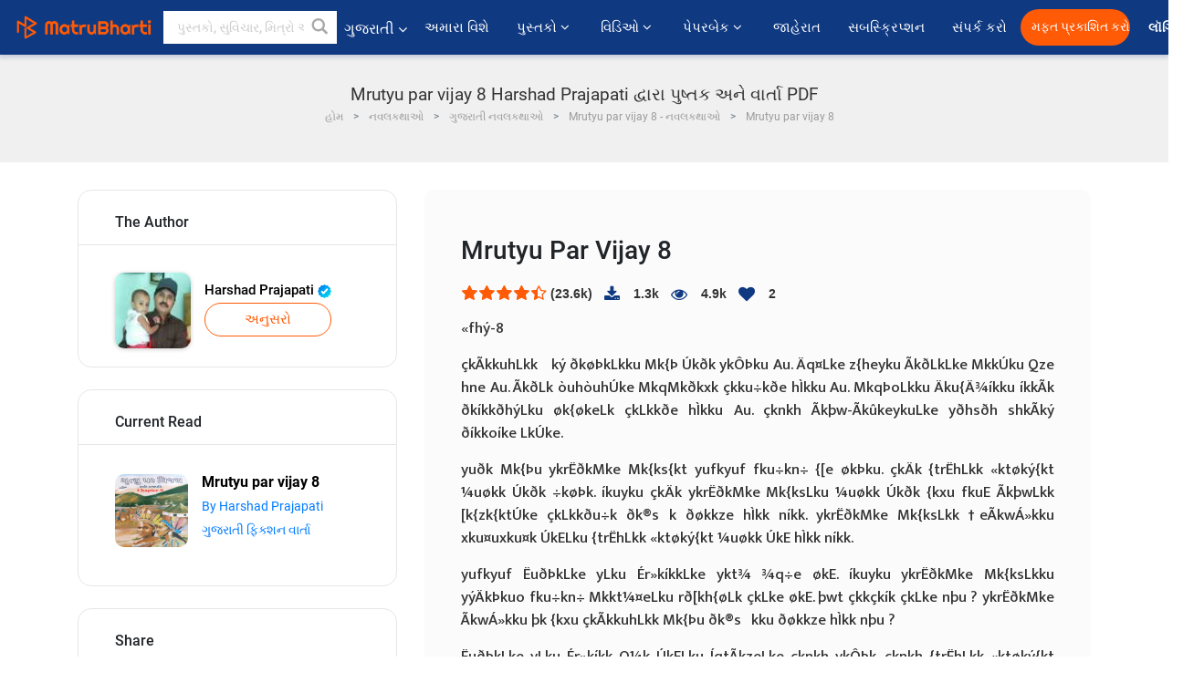

--- FILE ---
content_type: text/html; charset=UTF-8
request_url: https://gujarati.matrubharti.com/book/read/content/6786/mrutyu-par-vijay-8
body_size: 26492
content:
<!DOCTYPE html>
<html lang="gu" prefix="og: http://ogp.me/ns# fb: http://ogp.me/ns/fb# video: http://ogp.me/ns/video#">
  <head>
  	<!-- Google Tag Manager -->
		<script>(function(w,d,s,l,i){w[l]=w[l]||[];w[l].push({'gtm.start':
		new Date().getTime(),event:'gtm.js'});var f=d.getElementsByTagName(s)[0],
		j=d.createElement(s),dl=l!='dataLayer'?'&l='+l:'';j.async=true;j.src=
		'https://www.googletagmanager.com/gtm.js?id='+i+dl;f.parentNode.insertBefore(j,f);
		})(window,document,'script','dataLayer','GTM-MC2ZBLS');</script>
		<!-- End Google Tag Manager -->

	<meta charset="utf-8">
	<meta http-equiv="X-UA-Compatible" content="IE=edge">
	<meta name="viewport" content="width=device-width, initial-scale=1">
	<meta http-equiv="Content-Type" content="text/html;charset=utf-8" />
		<meta name="csrf-token" content="W0bF6Wt4P8LwibJAL1edGZ2MHa1il63r5AKKiVOg">
		 
		<title>Mrutyu par vijay 8 Harshad Prajapati દ્વારા પુષ્તક અને વાર્તા PDF</title> 
		<meta name="keywords" content="Mrutyu par vijay 8, Mrutyu par vijay 8 pdf ડાઉનલોડ કરો અને વાંચો, Mrutyu par vijay 8 ગુજરાતીમાં, Harshad Prajapati ની ગુજરાતી વાર્તાઓ, Harshad Prajapati નવલકથાઓ અને પુસ્તકો વાંચો અને PDFમાં ડાઉનલોડ કરો">
		<meta name="description" content="Mrutyu par vijay 8, Mrutyu par vijay 8 pdf ડાઉનલોડ કરો અને વાંચો, Mrutyu par vijay 8 ગુજરાતીમાં, Harshad Prajapati ની ગુજરાતી વાર્તાઓ, Harshad Prajapati નવલકથાઓ અને પુસ્તકો વાંચો અને PDFમાં ડાઉનલોડ કરો">
		
	<meta name="robots" content="all, max-snippet:150,  max-video-preview :180" />
	<meta name="googlebot" content="all, max-snippet:150,  max-video-preview :180" />
	<meta name="googlebot-news" content="all, max-snippet:150,  max-video-preview :180" />
		<link rel="shortcut icon" href="https://mbweb.b-cdn.net/assets/images/favicon/favicon.ico" type="image/x-icon"> 
	<!-- <link rel="icon" href="https://mbweb.b-cdn.net/assets/images/favicon/favicon.ico" type="image/icon">  -->
	
	
	<meta name="application-name" content="Matrubharti">
	<meta property="fb:app_id" content="944887672197779" /> 
	<meta property="fb:pages" content="421544768023245" />
	<meta property="al:android:url" content="https://gujarati.matrubharti.com/book/read/content/6786/mrutyu-par-vijay-8">
    <meta property="al:android:package" content="com.nichetech.matrubharti">
    <meta property="al:android:app_name" content="Matrubharti">
	<meta property="al:ios:url" content="https://gujarati.matrubharti.com/book/read/content/6786/mrutyu-par-vijay-8" />
    <meta property="al:ios:app_store_id" content="1013445673" />
    <meta property="al:ios:app_name" content="Matrubharti" />
		
	<link rel="canonical" href="https://www.matrubharti.com/book/6786/mrutyu-par-vijay-8" />
<meta property="fb:app_id" content="944887672197779" /> 
<meta property="og:site_name" content="Matrubharti">
<meta property="og:url" content="https://gujarati.matrubharti.com/book/6786/mrutyu-par-vijay-8">
<meta property="og:title" content="Mrutyu par vijay 8">
<meta property="og:image" content="https://mbassets.b-cdn.net/cdni/book-cover/1476345447_036882200.jpg?w=700&amp;q=50">
<meta property="og:image:type" content="image/jpeg" /> 
<meta property="og:image:alt" content="Mrutyu par vijay 8 Harshad Prajapati દ્વારા પુષ્તક અને વાર્તા PDF">
<meta property="og:description" content="Mrutyu par vijay is a one type of love story and science fiction novel..when you read this book you must know about your love and yours feeling death and yours real death ..">
<meta property="og:type" content="article">
<meta property="og:image:width" content="600" />
<meta property="og:image:height" content="314" />
<meta property="article:publisher" content="https://www.facebook.com/matrubharti" />
<meta name="author" content="">
<meta name="twitter:card" content="photo">
<meta name="twitter:description" content="Mrutyu par vijay 8, Mrutyu par vijay 8 pdf ડાઉનલોડ કરો અને વાંચો, Mrutyu par vijay 8 ગુજરાતીમાં, Harshad Prajapati ની ગુજરાતી વાર્તાઓ, Harshad Prajapati નવલકથાઓ અને પુસ્તકો વાંચો અને PDFમાં ડાઉનલોડ કરો">
<meta name="twitter:dnt" content="on">
<meta name="twitter:title" content="Mrutyu par vijay 8 Harshad Prajapati દ્વારા પુષ્તક અને વાર્તા PDF">
<meta name="twitter:image" content="https://mbassets.b-cdn.net/cdni/book-cover/1476345447_036882200.jpg?w=700&amp;q=50">
<meta name="twitter:app:name:iphone" content="Matrubharti">
<meta name="twitter:app:id:iphone" content="1013445673">
<meta name="twitter:app:name:ipad" content="Matrubharti">
<meta name="twitter:app:id:ipad" content="1013445673">
<meta name="twitter:app:name:googleplay" content="Matrubharti">
<meta name="twitter:app:id:googleplay" content="com.nichetech.matrubharti">
<meta name="application-name" content="Matrubharti">
<meta property="fb:pages" content="421544768023245" />

<link rel="canonical" href="https://gujarati.matrubharti.com/book/read/content/6786/mrutyu-par-vijay-8" />
<link rel="alternate" hreflang="en" href="https://www.matrubharti.com/book/read/content/6786/mrutyu-par-vijay-8" />
<link rel="alternate" hreflang="gu" href="https://gujarati.matrubharti.combook/read/content/6786/mrutyu-par-vijay-8" />
<link rel="alternate" hreflang="x-default" href="https://www.matrubharti.com/book/read/content/6786/mrutyu-par-vijay-8" />
	
	<script type="text/javascript">
		var APP_URL = "https:\/\/gujarati.matrubharti.com\/"
		var webiste = "normal";
	</script>

			
		<script>window._token="W0bF6Wt4P8LwibJAL1edGZ2MHa1il63r5AKKiVOg",window.url="https://gujarati.matrubharti.com/book/read/content/6786/mrutyu-par-vijay-8",window.save="સાચવો",window.series_available_please="write-story.series_available_please",window.minimum_four_char="ન્યૂનતમ 4 અક્ષર દાખલ કરો.",window.save_draft="તમારી વાર્તા ડ્રાફ્ટ તરીકે સાચવવામાં આવી છે",window.follow="અનુસરો",window.following="અનુસર્યા",window.thanks_rating="રેટિંગ કરવા માટે આભાર.",window.successfully_rating="રેટિંગ અને રિવ્યુ સફળતાપૂર્વક અપડેટ થઈ!",window.star_rating_error="સ્ટાર રેટિંગ ન્યૂનતમ 0.5 જરૂરી છે.",window.book_rating="કૃપા કરીને ઓછામાં ઓછા 0.5 રેટિંગ આપો",window.mobile_number_validation="તમારો મોબાઈલ નંબર એન્ટર કરો",window.enter_velid_mobile_six_char=" તમારો મોબાઇલ નંબર ઓછામાં ઓછા 6 કેરેક્ટર્સનો હોવો જોઈએ",window.download_link_success="ડાઉનલોડ લિંક સફળતાપૂર્વક તમારા મોબાઇલ નંબર પર મોકલવામાં આવી છે. કૃપા કરીને એપ્લિકેશન ડાઉનલોડ કરો.",window.login_validation="કૃપા કરી માન્ય ઇમેઇલ આઈડી / મોબાઇલ નંબર દાખલ કરો.",window.event_enter_name="કૃપા કરીને તમારું નામ દાખલ કરો",window.event_enter_email_valid="કૃપા કરી માન્ય ઈ-મેલ સરનામું દાખલ કરો.",window.email_validation="કૃપા કરીને તમારું ઇ-મેઇલ એડ્રેસ આપો",window.captcha_required="કેપ્ચા જરૂરી છે!",window.email_validation_valid="કૃપા કરીને માન્ય ઇ-મેઇલ એડ્રેસ આપો ",window.message_validation="સંદેશ દાખલ કરો.",window.enter_velid_mobile_email_six_char=" તમારું ઈમેઈલ એડ્રેસ ઓછામાં ઓછું 6 કેરેક્ટર્સનું હોવું જોઈએ",window.enter_user_name="તમારું યુઝરનેઈમ એન્ટર કરો.",window.name_already_exist="માફ કરશો, નામ પહેલાથી જ અસ્તિત્વમાં છે. કૃપા કરી બીજું એક વાપરો",window.username_not_available="આ યુઝરનેઈમ માતૃભારતી પર ઉપલબ્ધ નથી. કોઈ અન્ય યુઝરનેઈમ વિચારશો.",window.enter_user_name1="તમારું યુઝરનેઈમ એન્ટર કરો.",window.username_update_msg="તમારું યુઝરનેઈમ સફળતાપૂર્વક અપડેટ થઈ ગયું છે",window.only_number_not_allow="ફક્ત વિશિષ્ટ અક્ષરથી જ મંજૂરી નથી",window.enter_velid_mobile="કૃપા કરી માન્ય મોબાઇલ નંબર દાખલ કરો.",window.valid_enter_otp="માન્ય OTP દાખલ કરો",window.special_character_is_not="વિશિષ્ટ અક્ષરને પહેલા અથવા છેલ્લી મંજૂરી નથી",window.contains_invilid="અમાન્ય અક્ષરો શામેલ છે.",window.can_not_be_all="બધા નંબરો હોઈ શકતા નથી.",window.consecutive_special="અનુકૂલનશીલ વિશિષ્ટ અક્ષરોને મંજૂરી નથી",window.please_enter_name="કૃપા કરી તમારું નામ દાખલ કરો",window.select_category="કૃપા કરીને શ્રેણી પસંદ કરો",window.select_language="કૃપા કરીને ભાષા પસંદ કરો",window.select_tag="શ્રેણી પસંદ કરશો",window.tag_language="ભાષા અને શ્રેણી પસંદ કરશો",window.file_not_support="write-story.file_not_support",window.title_add_to_favorite="મનપસંદ યાદીમાં ઉમેરવા માટે ",window.added_to_favorite_list="મનપસંદ યાદીમાં ઉમેરવા માટે",window.title_remove_from_favorite="મનપસંદ યાદીમાંથી દૂર કરવા માટે ",window.favourite_list_msg_remove="મનપસંદ યાદીમાંથી દૂર કરવા માટે",window.allow_only_100_charecter="common.allow_only_100_charecter",window.give_rating="રેટિંગ આપશો",window.sending="મોકલાઈ રહ્યું છે",window.send_review="રિવ્યુ મોકલો",window.limit_bites_word="મહત્તમ શબ્દ મર્યાદા 500 છે.",window.special_charecter_error="ખાસ પાત્રને મંજૂરી આપવી જોઈએ નહીં",window.username_validation_four="યુઝરનેમમાં 4 અક્ષર હોવા જરૂરી છે",window.username_validation_fifty=" યુઝરનેઈમની લંબાઈ 50 અક્ષરથી ઓછી હોવી જોઈએ",window.languageName="gujarati";</script>

	<link media="all" rel="stylesheet" href="https://mbweb.b-cdn.net/assets/web/css/font-awesome.min.css?v=8.1" async defer/>
    <!-- <link rel="stylesheet" href="https://mbweb.b-cdn.net/assets/css/bootstrap.min.css" /> -->
    <link media="all" rel="stylesheet" href="https://mbweb.b-cdn.net/assets/bootstrap/bootstrap.min.css"/>
	 <link media="all" href='https://fonts.googleapis.com/css?family=Poppins' rel='stylesheet' type='text/css'>
    <!-- <link rel="stylesheet" href="https://cdn.jsdelivr.net/npm/bootstrap@4.0.0/dist/css/bootstrap.min.css" integrity="sha384-Gn5384xqQ1aoWXA+058RXPxPg6fy4IWvTNh0E263XmFcJlSAwiGgFAW/dAiS6JXm" crossorigin="anonymous"> -->

	<link rel="stylesheet" href="https://mbweb.b-cdn.net/assets/css/jquery-ui.css?v=8.1" />
	<link rel="stylesheet" media="all" href="https://mbweb.b-cdn.net/assets/dist/common_for_all_site.css?v=8.1" async/>
	
		
	<link rel="stylesheet" href="https://mbweb.b-cdn.net/assets/dist/main.css?v=8.1">  
<link rel="stylesheet" href="https://mbweb.b-cdn.net/assets/dist/maudio.css?v=8.1">  
<link rel="stylesheet" href="https://mbweb.b-cdn.net/assets/dist/flashy.min.css?v=8.1">
<style type="text/css">.previous{color:black}.next{color:white}.round{border-radius:50%}</style>

<style type="text/css">
	.contentimage-div{margin:0 auto;text-align:center!important;display:block}
	.contentimage-div .contentimage-title{font-size:25px!important}
	.contentimage-div .animated-img{width:100%;max-width:300px}
	.contentimage-div .upgrade-btn{width:120px;height:40px;position:relative;color:#fff!important;border:0;border-radius:20px;font-family:'Heebo',sans-serif!important;font-size:14px!important;margin-top:0;font-stretch:normal;font-style:normal;line-height:2;letter-spacing:normal;text-align:center;background-color:#ff5a06}
	.download_app{padding:10px 0}
	.contentimage-div h1,.contentimage-div h2{text-align:center}
	.contentimage-div p{text-align:center!important;padding-top:10px}
</style>
	
	 
	
	<link rel="stylesheet" media="all" href="https://mbweb.b-cdn.net/assets/css/star-rating.min.css?v=8.1" />
		
		<link rel="stylesheet" media="all" href="https://mbweb.b-cdn.net/assets/dist/navigation.css?v=8.1" />
	<link rel="stylesheet" media="all" href="https://mbweb.b-cdn.net/assets/dist/common-web.css?v=8.1" />

		
	<script async src="https://cdn.zipy.ai/sdk/v1.0/zipy.min.umd.js" crossorigin="anonymous"></script> <script> window.zipy && window.zipy.init('d900b678');</script>

			 
	<script src="https://mbweb.b-cdn.net/js/jquery-3.3.1.min.js?v=8.1"></script>
	<script type="text/javascript" src="https://mbweb.b-cdn.net/js/maudio.js?v=8.1"></script>
	<!-- flashy.min.js marge in maudio.js -->
	<!-- <script type="text/javascript" src="https://mbweb.b-cdn.net/js/flashy.min.js?v=8.1"></script> -->
	<script>
		window.displayMessageFlag=true,window.nextPrevFlag=true,window.insertFlag=true,window.playoneonClick=true,window.issingleplayaudio=true,window.volume="",window.checkSeriesLength="",window.daynamicMp3="",window.BookName="",window.previousIndex="",window.checkisSeries="",window.duration="",window.prefix="https://mbcdn1.b-cdn.net/",window.prviousIcon="https://mbweb.b-cdn.net/assets/images/previous.svg",window.nextIcon="https://mbweb.b-cdn.net/assets/images/next.svg";

		$(document).on('click',".bottom-book-previous",function(){ fbq('track', 'Previous book read'); });
		$(document).on('click',".bottom-book-next",function(){ fbq('track', 'Next book read'); });
		$('.listen-blue-btn').click(function(){ fbq('track', 'Listen Audio'); })
		$(document).ready(function(){
			$('#playmusic').click(function(){
				if(window.playoneonClick){
					$(this).remove();
					$('.appendname').fadeIn();
					window.playoneonClick = false;
					$('#app').css("display","block");
					$('.play').click();
					updateTime();
				}
			});
			$('[class=flashy__success]').click(function() {
				flashy(window.message, { type : 'flashy__info' });
			});
			window.checkisSeries  = "1";
			var booklist = "[]";
			var Mp3Array  = JSON.parse(booklist.replace(/&quot;/g,'"'));
			window.curruntBookdatas = Mp3Array;
			var datareverse		 = "[]";
			var Mp3Arrayreverse  = JSON.parse(datareverse.replace(/&quot;/g,'"'));
			window.reversedata   = Mp3Arrayreverse;
			if(window.checkisSeries){
				var Mp3Arrayreverse  = JSON.parse(datareverse.replace(/&quot;/g,'"'));
				window.reversedata   = Mp3Arrayreverse;
			}
			var ebook_mp3_name = "1575963025_029337100.mp3";
			var book_id  = "6786";
			window.curruntBook = book_id;
			window.checkSeriesLength = "0";
			audioInit(ebook_mp3_name);
			$('audio').on('playing',function(){
				if(window.displayMessageFlag){
					window.displayMessageFlag = false;	
					window.message = window.curruntBookdatas[book_id].book_title;
					$('[class=flashy__success]').click();
					$('.appendname').fadeIn();
					$('#parentmp3').addClass("BookAudioPlayer");
					$('.appendname').html(curruntBookdatas[book_id].book_title)
				}
			})
			$('audio').on('ended',function(){ commonTimeUpdate("2","1"); });
		$('audio').on('ended',function(){ /*alert("asd"); next();*/ });
			$('audio').on('ratechange',function(){ console.log('ratechange') });
			$('audio').on('suspend',function(){ console.log('suspend') });
		});
	</script>
	<script type="text/javascript" src="https://mbweb.b-cdn.net/js/audioconfig.js?v=8.1"></script>
		
		<script async src="https://accounts.google.com/gsi/client"></script>
    <meta name="google-signin-scope" content="profile email">
    <meta name="google-signin-client_id" content="157969769344-3s1n3pu45gnbrq4nds2ga67mc7edlkkl.apps.googleusercontent.com">
	<script async defer src="https://apis.google.com/js/platform.js?onload=init"></script>
		
	<!-- ANALYTICS -->
	<script>
	(function(i,s,o,g,r,a,m){i['GoogleAnalyticsObject']=r;i[r]=i[r]||function(){
	(i[r].q=i[r].q||[]).push(arguments)},i[r].l=1*new Date();a=s.createElement(o),
	m=s.getElementsByTagName(o)[0];a.async=1;a.src=g;m.parentNode.insertBefore(a,m)
	})(window,document,'script','https://mbweb.b-cdn.net/js/analytics.js','ga');

	ga('create', 'UA-59726154-1', 'auto');
	ga('send', 'pageview');
	</script>	<!-- Facebook Pixel Code -->
	<script>
		!function(h,a,i,c,j,d,g){if(h.fbq){return}j=h.fbq=function(){j.callMethod?j.callMethod.apply(j,arguments):j.queue.push(arguments)};if(!h._fbq){h._fbq=j}j.push=j;j.loaded=!0;j.version="2.0";j.queue=[];d=a.createElement(i);d.async=!0;d.src=c;g=a.getElementsByTagName(i)[0];g.parentNode.insertBefore(d,g)}(window,document,"script","https://connect.facebook.net/en_US/fbevents.js");
		fbq('init', '2438210503110048'); 
		fbq('track', 'PageView');
		//fbq('set', 'autoConfig', 'false');
	</script>
	<noscript> <img height="1" width="1" src="https://www.facebook.com/tr?id=2438210503110048&ev=PageView&noscript=1"/> </noscript>
	<!-- End Facebook Pixel Code -->
			<script async src="https://pagead2.googlesyndication.com/pagead/js/adsbygoogle.js?client=ca-pub-6029153700986991"
     crossorigin="anonymous"></script>
</head>
<body class="mbvishesh">
	<!-- Google Tag Manager (noscript) -->
	<noscript>
		<iframe src="https://www.googletagmanager.com/ns.html?id=GTM-MC2ZBLS"	height="0" width="0" style="display:none;visibility:hidden"></iframe>
	</noscript>
	<!-- End Google Tag Manager (noscript) -->
		
	<div id="divLoading"></div>
	
	 
    
    <div class="modal fade modal_app" id="conformationPopup" role="dialog">
	  <div class="modal-dialog">
		<div class="modal-content">
		  <div class="modal-header"> <button type="button" class="close" data-dismiss="modal">&times;</button> </div>
		  <div class="modal-body">
			<a href="https://apps.matrubharti.com"><button class="btn btn-info"><i class="fa fa-download" aria-hidden="true"></i> Download Our App</button></a>
			<div class="or-line"> <span>OR</span> </div>
			<button class="btn btn-info" data-dismiss="modal"><i class="fa fa-play" aria-hidden="true"></i> Continue On Web</button>
		  </div>
		</div>
	  </div>
	</div>
	
	<div id="dialog-message" title="Link Sent" style="display:none;"><p> The Download Link has been successfully sent to your Mobile Number. Please Download the App.</p></div>
	
	<div class="common_loader" style="display:none;"><p><img style="height:100px;" src="https://mbweb.b-cdn.net/assets/images/loader1.gif" alt="માતૃભારતી Loading..."></p></div>
	
	<!-- Header -->
	<div class="modal fade" id="limitPlan" role="dialog" >
  <div class="modal-dialog">
	<div class="modal-content">
	  <div class="modal-header"><button type="button" class="close" data-dismiss="modal">&times;</button></div>
	  <div class="modal-body">Your daily story limit is finished please upgrade your plan</div>
	  <a href="/subscription">Yes</a>         
	  <button type="button" class="close" data-dismiss="modal">No</button>      
	</div>
  </div>
</div>

 
<nav class="navbar navbar-expand-lg navbar-inverse customnav darkHeader stick-nav top-header">
  <div class="container-fluid">
	<div class="row-flex">
	  <div class="navbar-header inner-page-header align-items-center">
		<!-- <button type="button" class="navbar-toggle collapsed" data-toggle="collapse" data-target="#navbar" aria-expanded="false" aria-controls="navbar">
		  <span class="sr-only">Toggle navigation</span>
		  <span class="icon-bar"></span>
		  <span class="icon-bar"></span>
		  <span class="icon-bar"></span>
		</button>
		 -->
				  <a class="navbar-brand" href="https://gujarati.matrubharti.com"><img src="https://mbweb.b-cdn.net/mail/logo_2_0_orange.png" class="inner-display" alt="માતૃભારતી" title="માતૃભારતી" style="height: 26px;"/></a>
		
		
		 
		  <div class="search-main inner-display">
						  			  	<form method="GET" action="https://gujarati.matrubharti.com/search" accept-charset="UTF-8" id="search0">
			  						<div class="input-group">
			  <input type="keyword" name="keyword" aria-label="keyword" placeholder=" પુસ્તકો, સુવિચાર, મિત્રો અને વિશેષ વિડિઓ સર્ચ કરો " maxlength="150" class="search form-control white-bg" id="keyword0">
			  <button type="submit" role="button" aria-label="search" class="">
				<svg width="20" height="20" viewBox="0 0 17 18" class="" xmlns="http://www.w3.org/2000/svg"><g fill="#4a4a4a" fill-rule="evenodd"><path class="_2BhAHa" d="m11.618 9.897l4.225 4.212c.092.092.101.232.02.313l-1.465 1.46c-.081.081-.221.072-.314-.02l-4.216-4.203"></path><path class="_2BhAHa" d="m6.486 10.901c-2.42 0-4.381-1.956-4.381-4.368 0-2.413 1.961-4.369 4.381-4.369 2.42 0 4.381 1.956 4.381 4.369 0 2.413-1.961 4.368-4.381 4.368m0-10.835c-3.582 0-6.486 2.895-6.486 6.467 0 3.572 2.904 6.467 6.486 6.467 3.582 0 6.486-2.895 6.486-6.467 0-3.572-2.904-6.467-6.486-6.467"></path></g></svg>
			  </button>
			</div>
			</form>
		  </div>
				
	    <ul class="language-selection" id="lang_ddr">
		  <li class="dropdown">
			<a href="#" class="dropdown-toggle align-items-center" data-toggle="dropdown" role="button" aria-haspopup="true" aria-expanded="false">
			  ગુજરાતી			<i class="fa fa-angle-down" style="margin:0 4px"></i></a>
						<ul class="dropdown-menu" onClick="facebookpixel_lang()" style="">
			  <li class=""><a href="https://www.matrubharti.com/" data-value="English">English</a></li>
			  <li class=""><a href="https://hindi.matrubharti.com/" data-value="हिंदी">हिंदी</a></li>  
			  <li class="active"><a href="https://gujarati.matrubharti.com/" data-value="ગુજરાતી">ગુજરાતી</a></li>
			  <li class=""><a href="https://marathi.matrubharti.com/" data-value="मराठी">मराठी</a></li>
			  <li class=""><a href="https://tamil.matrubharti.com/stories/new-released" data-value="தமிழ்">தமிழ்</a></li>
			  <li class=""><a href="https://telugu.matrubharti.com/stories/new-released" data-value="తెలుగు">తెలుగు</a></li>
			  <li class=""><a href="https://bengali.matrubharti.com/stories/new-released" data-value="বাংলা">বাংলা</a></li>
			  <li class=""><a href="https://malayalam.matrubharti.com/stories/new-released" data-value="മലയാളം">മലയാളം</a></li>
			  <li class=""><a href="https://kannada.matrubharti.com/stories/new-released" data-value="ಕನ್ನಡ">ಕನ್ನಡ</a></li>
			  <li class=""><a href="https://urdu.matrubharti.com/stories/new-released" data-value="اُردُو">اُردُو</a></li>
			  <!-- <li class=""><a href="https://french.matrubharti.com/" data-value="français">français</a></li>
			  <li class=""><a href="https://spanish.matrubharti.com/" data-value="Español">Español</a></li> -->
			</ul> 
		  </li>
		</ul>
		<a rel="noopener" aria-label="matrubharti app" href="https://apps.matrubharti.com"><div class="appIcon"></div></a>
	  </div>
	  
	  <div class="header-right align-items-center">
		<div id="navbar" class="collapse navbar-collapse inner-page-nav" style="">
		  <ul class="nav navbar-nav align-items-center">
		  	<li class=""><a class="btn-hover nav-link" href="https://gujarati.matrubharti.com/about-us">અમારા વિશે</a></li>
		  
			<!-- <li class="vishesh_mega_menu align-items-center">
				<a href="http://bitesapp.in/" class="dropdown-toggle js-activated disabled btn-hover" >સુવિચાર <i class="fa fa-angle-down"></i> </a>
				<ul class="dropdown-menu">
					<li class="sub_ddr">
					  <ul>
						<li><a href="http://bitesapp.in/" target="_blank">ટ્રેન્ડિંગ સુવિચાર</a></li>
						<li><a href="https://video.matrubharti.com/" target="_blank">શોર્ટ વિડિઓ</a></li>
						<li></li>
					  </ul>
					</li>
				</ul>
			</li> -->
			
						  <li class="vishesh_mega_menu align-items-center">
				<a href="https://gujarati.matrubharti.com/novels" class="dropdown-toggle js-activated disabled btn-hover" >પુસ્તકો <i class="fa fa-angle-down"></i> </a>
				<ul class="dropdown-menu">
					<li class="sub_ddr">
					  <ul>
						<li><a href="https://gujarati.matrubharti.com/novels" target="_blank">નવી નવલકથાઓ</a></li>
						<li><a href="https://gujarati.matrubharti.com/stories/new-released" target="_blank">નવી વાર્તાઓ</a></li>
						<li><a href="https://gujarati.matrubharti.com/novels/best-novels" target="_blank">શ્રેષ્ઠ વેચાણ</a></li>
						<li><a href="https://gujarati.matrubharti.com/authors/top100" target="_blank">શ્રેષ્ઠ લેખક</a></li>
						<li><a href="https://gujarati.matrubharti.com/benefits-to-authors" target="_blank">લેખકના લાભો</a></li>
						<li><a href="https://gujarati.matrubharti.com/faq" target="_blank">FAQ</a></li>
					  </ul>
					</li>
				</ul>
			  </li>
			
			
<li class="vishesh_mega_menu align-items-center">
				<a href="https://gujarati.matrubharti.com/videos" class="btn-hover" >વિડિઓ <i class="fa fa-angle-down"></i> </a>
				<ul class="dropdown-menu">
					<li class="sub_ddr">
					  <ul>
						<li><a href="https://gujarati.matrubharti.com/videos/top-trending" target="_blank">સૌથી વધુ ટ્રેન્ડિંગ</a></li>
						<li><a href="https://gujarati.matrubharti.com/videos/short-films" target="_blank">ટૂંકી ફિલ્મો</a></li>
						<li><a href="https://gujarati.matrubharti.com/videos/drama" target="_blank">ડ્રામા</a></li>
						<!-- <li><a href="https://gujarati.matrubharti.com/authors/top100" target="_blank">ઇન્ટરવ્યુ</a></li> -->
						<li><a href="https://gujarati.matrubharti.com/videos/poem" target="_blank">કવિતા</a></li>
						<li><a href="https://gujarati.matrubharti.com/videos/comedy" target="_blank">કોમેડી</a></li>
					  </ul>
					</li>
				</ul>
			  </li>
 			<li class="vishesh_mega_menu align-items-center">
				<a href="https://gujarati.matrubharti.com/paperback" class="dropdown-toggle js-activated disabled btn-hover" >પેપરબેક <i class="fa fa-angle-down"></i> </a>
				<ul class="dropdown-menu">
					<li class="sub_ddr">
					  <ul>
						<li><a href="https://gujarati.matrubharti.com/book-publish" target="_blank">પેપરબેક પ્રકાશિત કરો</a></li>
						<li><a href="https://www.amazon.in/s?i=merchant-items&me=AXT2ZKR2O5GG1" target="_blank">પેપરબેક ખરીદો</a></li>
					  </ul>
					</li>
				</ul>
			  </li>
			<!-- <li class="align-items-center"><a target="_blank" class="btn-hover" href="https://gujarati.matrubharti.com/videos">વિડિઓ</a></li> -->
			 <!--  <li class="vishesh_mega_menu align-items-center">
				<a href="https://gujarati.matrubharti.com/videos" class="dropdown-toggle js-activated disabled btn-hover">વિડિઓ <i class="fa fa-angle-down"></i> </a>
				<ul class="dropdown-menu mega-dropdown-menu">
					<li class="sub_ddr">
						<ul>
							<li><a href="https://gujarati.matrubharti.com/videos/motivational">પ્રેરણાત્મક</a></li>
							<li><a href="https://gujarati.matrubharti.com/videos/natak">નાટક</a></li>
							<li><a href="https://gujarati.matrubharti.com/videos/sangeet">સંગીત</a></li>
							<li><a href="https://gujarati.matrubharti.com/videos/mushayra">મુશાયરા</a></li>
							<li><a href="https://gujarati.matrubharti.com/videos/web-series">વેબ સીરીઝ</a></li>
							<li><a href="https://gujarati.matrubharti.com/videos/short-films">શોર્ટ ફિલ્મ્સ</a></li>
						</ul>
					</li>
				</ul>
			  </li> -->
			
			  <!-- <li class="align-items-center"><a class="btn-hover" href="https://blog.matrubharti.com/category/writing-competitions/" target="_blank">સ્પર્ધાઓ</a></li> -->
						
			<li class="align-items-center"><a target="_blank" class="btn-hover" href="https://gujarati.matrubharti.com/advertiser">જાહેરાત</a></li>
			
			<li class="align-items-center"><a target="_blank" class="btn-hover" href="https://gujarati.matrubharti.com/subscription">સબસ્ક્રિપ્શન</a></li>
			
			<li class="align-items-center"><a target="_blank" class="btn-hover" href="https://gujarati.matrubharti.com/contact">સંપર્ક કરો</a></li>
		  </ul>   
		  
		</div>

		<div class="right-items align-items-center">
		  		  
		  <div class="write-now">
						  <a href="https://gujarati.matrubharti.com/benefits-to-authors" class="btn btn-hover-blue">મફત પ્રકાશિત કરો</a>
					  </div>   
		 
		  			   
				<div class="sing_in">
					<ul><li><a href="#" data-toggle="modal" data-target="#loginmodal" data-dismiss="modal" onClick="facebookpixel()">લૉગિન </a></li></ul>
				</div> 
			  					</div>
	  </div>
	</div>
</nav>
	
	
	
	<!-- Body -->
	<section class="book-read-main">
    <!-- <div class="booknames-head">
	  <div class="container">
		<article>
		  <div class="row">
			<div class="col-md-12">
			  <div class="popular-book-section book-names">
				<ul class="headeraudio">
				  <li title="Mrutyu par vijay 8">
					<a href="https://gujarati.matrubharti.com/book/6786/mrutyu-par-vijay-8"> <img class="book-image" src="https://mbassets.b-cdn.net/cdni/book-cover/1476345447_036882200.jpg?w=250&amp;q=50" onError="this.src='https://mbassets.b-cdn.net/cdni/book-cover/mb_no_cover.png?w=130&amp;q=55'" alt="Mrutyu par vijay 8" loading="lazy" /> </a>
					<div class="book-text">
					  <h6><a href="https://gujarati.matrubharti.com/book/6786/mrutyu-par-vijay-8">Mrutyu par vijay 8</a></h6>
					  <p><a class="author-name" href="https://gujarati.matrubharti.com/harshad24prajapatigm">Harshad Prajapati</a>  <img class="verified" src="https://mbweb.b-cdn.net/assets/images/verified_icon.svg" alt="માતૃભારતી ચકાસાયેલ" /> </p>
					</div>
				  </li>
				</ul>
			  </div>
			</div>
		  </div>
		</article>
	  </div>
	</div> -->

	<div class="clearfix"></div>
	<section class="new-breadcrumb">
		<div class="container">	
			<div class="row">	
				<div class="col-md-12">
					<div class="meta_parent mb-0">     
						<h1 class="mb-0">Mrutyu par vijay 8 Harshad Prajapati દ્વારા પુષ્તક અને વાર્તા PDF</h1>
						<!-- Breadcrumb -->
						<ol class="breadcrumb commonbreadcrumb" itemscope itemtype="http://schema.org/BreadcrumbList">

						
								<li class="breadcrumb-item" itemprop="itemListElement" itemscope itemtype="http://schema.org/ListItem">
									<meta itemprop="position" content="1"/>
									<a itemprop="item" href="https://gujarati.matrubharti.com"><span itemprop="name">હોમ</span></a>
								</li>
								<li class="breadcrumb-item" itemprop="itemListElement" itemscope itemtype="http://schema.org/ListItem">
									<meta itemprop="position" content="2"/>
									<a itemprop="item" href="https://gujarati.matrubharti.com/novels"><span itemprop="name">નવલકથાઓ</span></a>
								</li>
								<li class="breadcrumb-item" itemprop="itemListElement" itemscope itemtype="http://schema.org/ListItem">
									<meta itemprop="position" content="3"/>
									<a itemprop="item" href="https://gujarati.matrubharti.com/novels/gujarati"><span itemprop="name">ગુજરાતી નવલકથાઓ</span></a>
								</li>
								<li class="breadcrumb-item" itemprop="itemListElement" itemscope itemtype="http://schema.org/ListItem">
									<meta itemprop="position" content="3"/>
									<a itemprop="item" href="https://gujarati.matrubharti.com/novels/1008/mrutyu-par-vijay-8-by-harshad-prajapati"><span itemprop="name">Mrutyu par vijay 8 - નવલકથાઓ</span></span></a>
								</li>
								<li class="breadcrumb-item active" itemprop="itemListElement" itemscope itemtype="http://schema.org/ListItem">
									<meta itemprop="position" content="4"/>
									<a itemprop="item" href="https://gujarati.matrubharti.com/book/read/content/6786/mrutyu-par-vijay-8"><span itemprop="name">Mrutyu par vijay 8</span></a>
								</li>
								
								
							</ol>
					</div>   
				</div>
			</div>
		</div>
	</section>

	<div class="book-readmiddle">
		<div class="container">
						
						<article>
				<div class="row">
					<input type="hidden" value="6786" id="book_id" name="book_id" >
					<input type="hidden" value="mrutyu-par-vijay-8" id="book_id_title" name="book_id_title" >
					<div class="text-left"> <!-- For the size 160x600 -->
<style>
.example_responsive_2 { width: 160px; height: 60px; }
@media(min-width: 500px) { .example_responsive_2 { width: 160px; height: 60px; } }
@media(min-width: 800px) { .example_responsive_2 { width: 200px; height: 60px; } }
</style>

<script async src="https://pagead2.googlesyndication.com/pagead/js/adsbygoogle.js?client=ca-pub-6029153700986991"
     crossorigin="anonymous"></script>
<!-- MB-New-Ad-Header -->
<ins class="adsbygoogle"
     style="display:block; text-align: center;"
     data-ad-client="ca-pub-6029153700986991"
     data-ad-slot="5896261999"
     data-ad-format="auto"
     data-full-width-responsive="true"></ins>
<script>
     (adsbygoogle = window.adsbygoogle || []).push({});
</script> </div>
					<div class="col-md-4">
						<div class="book-categories mb-4">
							<h5 class="book-categories-title">The Author</h5>
							<div class="follow-board-text center-block">
								<div class="author-det-new">
									<a href="https://gujarati.matrubharti.com/harshad24prajapatigm"> 
										<img class="carousal-img user-sidebar-image" src="https://mbassets.b-cdn.net/cdni/avtar-u/201608281437491632.png?w=100&amp;q=50" onError="this.src='https://mbweb.b-cdn.net/images/nouser.png' " alt="Harshad Prajapati profile" title="Harshad Prajapati profile"> 
									</a>
									<div class="auth-cap-new"><p> 
										<a href="https://gujarati.matrubharti.com/harshad24prajapatigm">Harshad Prajapati  <img class="verified" src="https://mbweb.b-cdn.net/assets/images/verified_icon.svg" alt="માતૃભારતી ચકાસાયેલ" />  	
										  						<a class="btn-mb btn-orange follow-btn" href="javascript:void(0);" data-toggle="modal" data-target="#loginmodal" data-dismiss="modal"> અનુસરો</a>
					  	
						
										</div>

									</div>

									


								</div>
							</div>

							<div class="book-categories mb-4">
								<h5 class="book-categories-title">Current Read</h5>
								<ul class="book-categories-ul">
									<li class="cat-item cat-item-book">
										<div class="cat-list-inner">
											<a href="">
												<img onError="this.src='https://mbassets.b-cdn.net/cdni/book-cover/mb_no_cover.png?w=130&amp;q=55'" src="https://mbassets.b-cdn.net/cdni/book-cover/1476345447_036882200.jpg?w=160&amp;q=90" alt="Harshad Prajapati profile" title="Harshad Prajapati profile" loading="lazy" >
											</a>
											<div class="cat-content">
												<a class="cat-title" href=""><span>Mrutyu par vijay 8</span></a>
												<a href="https://gujarati.matrubharti.com/harshad24prajapatigm" class="by-auth">By Harshad Prajapati</a>
												<p class="ser-details">
												<a href="												https://gujarati.matrubharti.com/stories/fiction-stories
												 
												">
																	ગુજરાતી ફિક્શન વાર્તા
								 </p></a>
											</div>
										</div>
									</li>
								</ul>
							</div>


							<div class="book-categories mb-4">
								<h5 class="book-categories-title">Share</h5>
								<ul class="book-categories-ul">
									<li class="cat-item cat-item-book">
										<a href="javascript:void();" onClick="window.open('https://www.facebook.com/sharer/sharer.php?u=https://gujarati.matrubharti.com/book/6786/mrutyu-par-vijay-8', 'facebook', 'menubar=no, toolbar=no, resizable=yes, scrollbars=yes, width=600, height=600, left=500, top=130');" class="share-buttons share-button-fb"> 
											<i class="fa fa-facebook"></i> Facebook</a>
										</li>

										<li class="cat-item cat-item-book">
											<a href="javascript:void();" onClick="window.open('https://twitter.com/intent/tweet?url=https://gujarati.matrubharti.com/book/6786/mrutyu-par-vijay-8', 'twitter', 'menubar=no,toolbar=no,resizable=yes,scrollbars=yes,width=600,height=600,left=500,top=130');" class="share-buttons share-button-tw">
												<i class="fa fa-twitter"></i>
											Twitter</a>
										</li>

										<li class="cat-item cat-item-book">
											<a href="javascript:void();" onClick="window.open('https://api.whatsapp.com/send?phone=&text=https://gujarati.matrubharti.com/book/6786/mrutyu-par-vijay-8', 'whatsapp', 'menubar=no,toolbar=no,resizable=yes,scrollbars=yes,width=700,height=600,left=500,top=130');" class="share-buttons share-button-wp"><i class="fa fa-whatsapp"></i>Whatsapp</a>
										</li>

									</ul>
								</div>


								<div class="book-categories mb-4">
									<h5 class="book-categories-title">Featured Books</h5>
									<ul class="book-categories-ul">

										<!-- STATIC DATA -->
																				<!-- end -->

																				<li class="cat-item cat-item-book">
											<div class="cat-list-inner">
												<a href="https://gujarati.matrubharti.com/book/19987734/secrets-of-kailash-an-exciting-journey-14-by-hardik-galiya">
													<!-- <img src="https://mbassets.b-cdn.net/cdni/book-cover/mb_1764854448_048595300.png?w=250&amp;q=50"> -->
												</a>
												<div class="cat-content">
													<a class="cat-title" href="https://gujarati.matrubharti.com/book/19987734/secrets-of-kailash-an-exciting-journey-14-by-hardik-galiya"><span>કૈલાસના રહસ્યો: એક રોમાંચક સફર - 14</span></a>
													<p>
													કૈલાસના રહસ્યો : એક રોમાંચક સફર પ્રકરણ : 14 : સંમતિ      બહા...</p>

												</div>
											</div>
										</li>
																				<li class="cat-item cat-item-book">
											<div class="cat-list-inner">
												<a href="https://gujarati.matrubharti.com/book/19987728/takshshila-28-by-">
													<!-- <img src="https://mbassets.b-cdn.net/cdni/book-cover/mb_1742292712_009423800.jpg?w=250&amp;q=50"> -->
												</a>
												<div class="cat-content">
													<a class="cat-title" href="https://gujarati.matrubharti.com/book/19987728/takshshila-28-by-"><span>તક્ષશિલા - સિટી ઓફ નૉલેજ - 28</span></a>
													<p>
													ગિરિનગરના પહાડો હવે દૂર ક્ષિતિજમાં ધૂંધળા દેખાતા હતા. રસ્તો...</p>

												</div>
											</div>
										</li>
																				<li class="cat-item cat-item-book">
											<div class="cat-list-inner">
												<a href="https://gujarati.matrubharti.com/book/19987621/sodo-prem-ke-pratishodh-9-by-desai-mansi">
													<!-- <img src="https://mbassets.b-cdn.net/cdni/book-cover/1767592585_061151900.jpg?w=250&amp;q=50"> -->
												</a>
												<div class="cat-content">
													<a class="cat-title" href="https://gujarati.matrubharti.com/book/19987621/sodo-prem-ke-pratishodh-9-by-desai-mansi"><span>સોદો, પ્રેમ, કે પ્રતિશોધ? - 9</span></a>
													<p>
													સોદો, પ્રેમ કે, પ્રતિશોધ? ભાગ ૯: રિયાનો માસ્ટરપ્લાનલેખિકા Ma...</p>

												</div>
											</div>
										</li>
																				<li class="cat-item cat-item-book">
											<div class="cat-list-inner">
												<a href="https://gujarati.matrubharti.com/book/19987886/from-expectation-to-experience-by-ayushi-kadia">
													<!-- <img src="https://mbassets.b-cdn.net/cdni/book-cover/1769599158_093185900.jpg?w=250&amp;q=50"> -->
												</a>
												<div class="cat-content">
													<a class="cat-title" href="https://gujarati.matrubharti.com/book/19987886/from-expectation-to-experience-by-ayushi-kadia"><span>અપેક્ષાથી અનુભવ સુધી...</span></a>
													<p>
													&quot;દરેક દિવસ અનંત અપેક્ષાથી શરૂ થાય છે અને, એક અનુભવથી પૂર્ણ થ...</p>

												</div>
											</div>
										</li>
																				<li class="cat-item cat-item-book">
											<div class="cat-list-inner">
												<a href="https://gujarati.matrubharti.com/book/19987584/complete-in-incompleteness-a-soulful-journey-4-by-kinjaal-pattell">
													<!-- <img src="https://mbassets.b-cdn.net/cdni/book-cover/mb_1769062252_048257400.jpg?w=250&amp;q=50"> -->
												</a>
												<div class="cat-content">
													<a class="cat-title" href="https://gujarati.matrubharti.com/book/19987584/complete-in-incompleteness-a-soulful-journey-4-by-kinjaal-pattell"><span>અધૂરાશમાં પૂર્ણતા: એક રૂહાની સફર - ભાગ 4</span></a>
													<p>
													આર્યન સર રાજકોટથી પરત આવી ગયા હતા, પણ કાવ્યાના મનમાં હજુ પણ...</p>

												</div>
											</div>
										</li>
																				<!-- <li class="cat-item cat-item-book">
											<div class="cat-list-inner">
												<a href="">
													<img src="https://mbassets.b-cdn.net/cdni/book-cover/mb_1692178314_062971000.jpg?w=250&amp;q=50">
												</a>
												<div class="cat-content">
													<a class="cat-title" href=""><span>Rich Dad Poor Dad</span></a>
													<p>Sed voluptatem neque mollitia possimus. Ut quia </p>

												</div>
											</div>
										</li>

										<li class="cat-item cat-item-book">
											<div class="cat-list-inner">
												<a href="">
													<img src="https://mbassets.b-cdn.net/cdni/book-cover/1600254945_091585700.jpg?w=250&amp;q=50">
												</a>
												<div class="cat-content">
													<a class="cat-title" href=""><span>Rich Dad Poor Dad</span></a>
													<p>Sed voluptatem neque mollitia possimus. Ut quia </p>

												</div>
											</div>
										</li> -->


									</ul>
								</div>

<!-- category -->
<div class="book-categories mt-4">
											<h5 class="book-categories-title">શ્રેણી</h5>
											<ul class="book-categories-ul">
																																																
												<li class="cat-item">

													<div class="form-check" onclick="window.location='https://gujarati.matrubharti.com/stories/short-stories'" style="cursor:pointer;">
														<input type="checkbox" class="form-check-input" style="cursor:pointer;">
														<label class="form-check-label" for="ExampleCheck1" style="cursor:pointer;">વાર્તા</label>
													</div>

												</li>
												
																																				
												<li class="cat-item">

													<div class="form-check" onclick="window.location='https://gujarati.matrubharti.com/stories/spiritual-stories'" style="cursor:pointer;">
														<input type="checkbox" class="form-check-input" style="cursor:pointer;">
														<label class="form-check-label" for="ExampleCheck1" style="cursor:pointer;">આધ્યાત્મિક વાર્તાઓ</label>
													</div>

												</li>
												
																																				
												<li class="cat-item">

													<div class="form-check" onclick="window.location='https://gujarati.matrubharti.com/stories/fiction-stories'" style="cursor:pointer;">
														<input type="checkbox" class="form-check-input" style="cursor:pointer;">
														<label class="form-check-label" for="ExampleCheck1" style="cursor:pointer;">ફિક્શન વાર્તા</label>
													</div>

												</li>
												
																																				
												<li class="cat-item">

													<div class="form-check" onclick="window.location='https://gujarati.matrubharti.com/stories/motivational-stories'" style="cursor:pointer;">
														<input type="checkbox" class="form-check-input" style="cursor:pointer;">
														<label class="form-check-label" for="ExampleCheck1" style="cursor:pointer;">પ્રેરક કથા</label>
													</div>

												</li>
												
																																				
												<li class="cat-item">

													<div class="form-check" onclick="window.location='https://gujarati.matrubharti.com/stories/classic-stories'" style="cursor:pointer;">
														<input type="checkbox" class="form-check-input" style="cursor:pointer;">
														<label class="form-check-label" for="ExampleCheck1" style="cursor:pointer;">ક્લાસિક નવલકથાઓ</label>
													</div>

												</li>
												
																																				
												<li class="cat-item">

													<div class="form-check" onclick="window.location='https://gujarati.matrubharti.com/stories/children-stories'" style="cursor:pointer;">
														<input type="checkbox" class="form-check-input" style="cursor:pointer;">
														<label class="form-check-label" for="ExampleCheck1" style="cursor:pointer;">બાળ વાર્તાઓ</label>
													</div>

												</li>
												
																																				
												<li class="cat-item">

													<div class="form-check" onclick="window.location='https://gujarati.matrubharti.com/stories/comedy-stories'" style="cursor:pointer;">
														<input type="checkbox" class="form-check-input" style="cursor:pointer;">
														<label class="form-check-label" for="ExampleCheck1" style="cursor:pointer;">હાસ્ય કથાઓ</label>
													</div>

												</li>
												
																																				
												<li class="cat-item">

													<div class="form-check" onclick="window.location='https://gujarati.matrubharti.com/stories/magazine'" style="cursor:pointer;">
														<input type="checkbox" class="form-check-input" style="cursor:pointer;">
														<label class="form-check-label" for="ExampleCheck1" style="cursor:pointer;">મેગેઝિન</label>
													</div>

												</li>
												
																																				
												<li class="cat-item">

													<div class="form-check" onclick="window.location='https://gujarati.matrubharti.com/stories/poems'" style="cursor:pointer;">
														<input type="checkbox" class="form-check-input" style="cursor:pointer;">
														<label class="form-check-label" for="ExampleCheck1" style="cursor:pointer;">કવિતાઓ</label>
													</div>

												</li>
												
																																				
												<li class="cat-item">

													<div class="form-check" onclick="window.location='https://gujarati.matrubharti.com/stories/travel-stories'" style="cursor:pointer;">
														<input type="checkbox" class="form-check-input" style="cursor:pointer;">
														<label class="form-check-label" for="ExampleCheck1" style="cursor:pointer;">પ્રવાસ વર્ણન</label>
													</div>

												</li>
												
																																				
												<li class="cat-item">

													<div class="form-check" onclick="window.location='https://gujarati.matrubharti.com/stories/women-focused'" style="cursor:pointer;">
														<input type="checkbox" class="form-check-input" style="cursor:pointer;">
														<label class="form-check-label" for="ExampleCheck1" style="cursor:pointer;">મહિલા વિશેષ</label>
													</div>

												</li>
												
																																				
												<li class="cat-item">

													<div class="form-check" onclick="window.location='https://gujarati.matrubharti.com/stories/drama'" style="cursor:pointer;">
														<input type="checkbox" class="form-check-input" style="cursor:pointer;">
														<label class="form-check-label" for="ExampleCheck1" style="cursor:pointer;">નાટક</label>
													</div>

												</li>
												
																																				
												<li class="cat-item">

													<div class="form-check" onclick="window.location='https://gujarati.matrubharti.com/stories/love-stories'" style="cursor:pointer;">
														<input type="checkbox" class="form-check-input" style="cursor:pointer;">
														<label class="form-check-label" for="ExampleCheck1" style="cursor:pointer;">પ્રેમ કથાઓ</label>
													</div>

												</li>
												
																																				
												<li class="cat-item">

													<div class="form-check" onclick="window.location='https://gujarati.matrubharti.com/stories/detective-stories'" style="cursor:pointer;">
														<input type="checkbox" class="form-check-input" style="cursor:pointer;">
														<label class="form-check-label" for="ExampleCheck1" style="cursor:pointer;">જાસૂસી વાર્તા</label>
													</div>

												</li>
												
																																				
												<li class="cat-item">

													<div class="form-check" onclick="window.location='https://gujarati.matrubharti.com/stories/moral-stories'" style="cursor:pointer;">
														<input type="checkbox" class="form-check-input" style="cursor:pointer;">
														<label class="form-check-label" for="ExampleCheck1" style="cursor:pointer;">સામાજિક વાર્તાઓ</label>
													</div>

												</li>
												
																																				
												<li class="cat-item">

													<div class="form-check" onclick="window.location='https://gujarati.matrubharti.com/stories/adventure-stories'" style="cursor:pointer;">
														<input type="checkbox" class="form-check-input" style="cursor:pointer;">
														<label class="form-check-label" for="ExampleCheck1" style="cursor:pointer;">સાહસિક વાર્તા</label>
													</div>

												</li>
												
																																				
												<li class="cat-item">

													<div class="form-check" onclick="window.location='https://gujarati.matrubharti.com/stories/human-science'" style="cursor:pointer;">
														<input type="checkbox" class="form-check-input" style="cursor:pointer;">
														<label class="form-check-label" for="ExampleCheck1" style="cursor:pointer;">માનવ વિજ્ઞાન</label>
													</div>

												</li>
												
																																				
												<li class="cat-item">

													<div class="form-check" onclick="window.location='https://gujarati.matrubharti.com/stories/philosophy'" style="cursor:pointer;">
														<input type="checkbox" class="form-check-input" style="cursor:pointer;">
														<label class="form-check-label" for="ExampleCheck1" style="cursor:pointer;">તત્વજ્ઞાન</label>
													</div>

												</li>
												
																																				
												<li class="cat-item">

													<div class="form-check" onclick="window.location='https://gujarati.matrubharti.com/stories/health'" style="cursor:pointer;">
														<input type="checkbox" class="form-check-input" style="cursor:pointer;">
														<label class="form-check-label" for="ExampleCheck1" style="cursor:pointer;">આરોગ્ય</label>
													</div>

												</li>
												
																																				
												<li class="cat-item">

													<div class="form-check" onclick="window.location='https://gujarati.matrubharti.com/stories/biography'" style="cursor:pointer;">
														<input type="checkbox" class="form-check-input" style="cursor:pointer;">
														<label class="form-check-label" for="ExampleCheck1" style="cursor:pointer;">બાયોગ્રાફી</label>
													</div>

												</li>
												
																																				
												<li class="cat-item">

													<div class="form-check" onclick="window.location='https://gujarati.matrubharti.com/stories/cooking-recipe'" style="cursor:pointer;">
														<input type="checkbox" class="form-check-input" style="cursor:pointer;">
														<label class="form-check-label" for="ExampleCheck1" style="cursor:pointer;">રેસીપી</label>
													</div>

												</li>
												
																																				
												<li class="cat-item">

													<div class="form-check" onclick="window.location='https://gujarati.matrubharti.com/stories/letter'" style="cursor:pointer;">
														<input type="checkbox" class="form-check-input" style="cursor:pointer;">
														<label class="form-check-label" for="ExampleCheck1" style="cursor:pointer;">પત્ર</label>
													</div>

												</li>
												
																																				
												<li class="cat-item">

													<div class="form-check" onclick="window.location='https://gujarati.matrubharti.com/stories/horror-stories'" style="cursor:pointer;">
														<input type="checkbox" class="form-check-input" style="cursor:pointer;">
														<label class="form-check-label" for="ExampleCheck1" style="cursor:pointer;">હૉરર વાર્તાઓ</label>
													</div>

												</li>
												
																																				
												<li class="cat-item">

													<div class="form-check" onclick="window.location='https://gujarati.matrubharti.com/stories/film-reviews'" style="cursor:pointer;">
														<input type="checkbox" class="form-check-input" style="cursor:pointer;">
														<label class="form-check-label" for="ExampleCheck1" style="cursor:pointer;">ફિલ્મ સમીક્ષાઓ</label>
													</div>

												</li>
												
																																				
												<li class="cat-item">

													<div class="form-check" onclick="window.location='https://gujarati.matrubharti.com/stories/mythological-stories'" style="cursor:pointer;">
														<input type="checkbox" class="form-check-input" style="cursor:pointer;">
														<label class="form-check-label" for="ExampleCheck1" style="cursor:pointer;">પૌરાણિક કથાઓ</label>
													</div>

												</li>
												
																																				
												<li class="cat-item">

													<div class="form-check" onclick="window.location='https://gujarati.matrubharti.com/stories/book-reviews'" style="cursor:pointer;">
														<input type="checkbox" class="form-check-input" style="cursor:pointer;">
														<label class="form-check-label" for="ExampleCheck1" style="cursor:pointer;">પુસ્તક સમીક્ષાઓ</label>
													</div>

												</li>
												
																																				
												<li class="cat-item">

													<div class="form-check" onclick="window.location='https://gujarati.matrubharti.com/stories/thriller'" style="cursor:pointer;">
														<input type="checkbox" class="form-check-input" style="cursor:pointer;">
														<label class="form-check-label" for="ExampleCheck1" style="cursor:pointer;">રોમાંચક</label>
													</div>

												</li>
												
																																				
												<li class="cat-item">

													<div class="form-check" onclick="window.location='https://gujarati.matrubharti.com/stories/science-fiction'" style="cursor:pointer;">
														<input type="checkbox" class="form-check-input" style="cursor:pointer;">
														<label class="form-check-label" for="ExampleCheck1" style="cursor:pointer;">કાલ્પનિક-વિજ્ઞાન</label>
													</div>

												</li>
												
																																				
												<li class="cat-item">

													<div class="form-check" onclick="window.location='https://gujarati.matrubharti.com/stories/business'" style="cursor:pointer;">
														<input type="checkbox" class="form-check-input" style="cursor:pointer;">
														<label class="form-check-label" for="ExampleCheck1" style="cursor:pointer;">બિઝનેસ</label>
													</div>

												</li>
												
																																				
												<li class="cat-item">

													<div class="form-check" onclick="window.location='https://gujarati.matrubharti.com/stories/sports'" style="cursor:pointer;">
														<input type="checkbox" class="form-check-input" style="cursor:pointer;">
														<label class="form-check-label" for="ExampleCheck1" style="cursor:pointer;">રમતગમત</label>
													</div>

												</li>
												
																																				
												<li class="cat-item">

													<div class="form-check" onclick="window.location='https://gujarati.matrubharti.com/stories/animals'" style="cursor:pointer;">
														<input type="checkbox" class="form-check-input" style="cursor:pointer;">
														<label class="form-check-label" for="ExampleCheck1" style="cursor:pointer;">પ્રાણીઓ</label>
													</div>

												</li>
												
																																				
												<li class="cat-item">

													<div class="form-check" onclick="window.location='https://gujarati.matrubharti.com/stories/astrology'" style="cursor:pointer;">
														<input type="checkbox" class="form-check-input" style="cursor:pointer;">
														<label class="form-check-label" for="ExampleCheck1" style="cursor:pointer;">જ્યોતિષશાસ્ત્ર</label>
													</div>

												</li>
												
																																				
												<li class="cat-item">

													<div class="form-check" onclick="window.location='https://gujarati.matrubharti.com/stories/science'" style="cursor:pointer;">
														<input type="checkbox" class="form-check-input" style="cursor:pointer;">
														<label class="form-check-label" for="ExampleCheck1" style="cursor:pointer;">વિજ્ઞાન</label>
													</div>

												</li>
												
																																				
												<li class="cat-item">

													<div class="form-check" onclick="window.location='https://gujarati.matrubharti.com/stories/anything'" style="cursor:pointer;">
														<input type="checkbox" class="form-check-input" style="cursor:pointer;">
														<label class="form-check-label" for="ExampleCheck1" style="cursor:pointer;">કંઈપણ</label>
													</div>

												</li>
												
																																				
												<li class="cat-item">

													<div class="form-check" onclick="window.location='https://gujarati.matrubharti.com/stories/crime-stories'" style="cursor:pointer;">
														<input type="checkbox" class="form-check-input" style="cursor:pointer;">
														<label class="form-check-label" for="ExampleCheck1" style="cursor:pointer;">ક્રાઇમ વાર્તા</label>
													</div>

												</li>
												
												
												<!-- <button class="theme-btn btn btn-hover-blue w-100 load_cat_btn" onclick="load_more_cat()">
													Load More
												</button> -->

											</ul>
											<input type="hidden" id="load_more_cat" value="5">
											<input type="hidden" id="total_cat" value="35">
										</div>

								<div class="clearfix"></div>
																<div class="sidebar bgnone ">
									<div class="follow-board">
										<a href="https://gujarati.matrubharti.com/novels/1008/mrutyu-par-vijay-by-harshad-prajapati"><div class="row"><div class="col-md-12"><h3> નવલકથા</h3> <img class="carousal-img" onError="this.src='https://mbassets.b-cdn.net/cdni/book-cover/mb_no_cover.png?w=130&amp;q=55'" src="https://mbassets.b-cdn.net/cdni/book-cover/1471436173_015853000.jpg?w=160&amp;q=90" alt="Harshad Prajapati profile" title="Harshad Prajapati profile" loading="lazy" /></div></div> </a>
									</div>
									<div class="row">
										<div class="col-md-12">
											<div>
												<p class="small-title">
																										<a href="https://gujarati.matrubharti.com/harshad24prajapatigm">Harshad Prajapati  <img class="verified" src="https://mbweb.b-cdn.net/assets/images/verified_icon.svg" alt="માતૃભારતી ચકાસાયેલ" />  </a>

																											દ્વારા 
													<a href="https://gujarati.matrubharti.com/stories/gujarati/fiction-stories">
																												ગુજરાતી ફિક્શન વાર્તા
														 </a>
												</p>
												<p class="total-episode">કુલ એપિસોડ્સ : 20</p>
											</div>
										</div>
									</div>
								</div>
								
								<div class="sidebarsocial-icons">
									<h6 class="text-center">શેયર કરો</h6>
									<ul>
										<li class="facebook-icon" title="Share on Facebook"> <a href="javascript:void();" onClick="window.open('https://www.facebook.com/sharer/sharer.php?u=https://gujarati.matrubharti.com/book/6786/mrutyu-par-vijay-8', 'facebook', 'menubar=no, toolbar=no, resizable=yes, scrollbars=yes, width=600, height=600, left=500, top=130');"> <i class="fa fa-facebook"></i> </a></li>
										<li class="twitter-icon" title="Share on Twitter"> <a href="javascript:void();" onClick="window.open('https://twitter.com/intent/tweet?url=https://gujarati.matrubharti.com/book/6786/mrutyu-par-vijay-8', 'twitter', 'menubar=no,toolbar=no,resizable=yes,scrollbars=yes,width=600,height=600,left=500,top=130');"> <i class="fa fa-twitter"></i> </a></li>
										<li class="whatsapp-icon" title="Share on WhatsApp"> <a href="javascript:void();" onClick="window.open('https://api.whatsapp.com/send?phone=&text=https://gujarati.matrubharti.com/book/6786/mrutyu-par-vijay-8', 'whatsapp', 'menubar=no,toolbar=no,resizable=yes,scrollbars=yes,width=700,height=600,left=500,top=130');"> <i class="fa fa-whatsapp"></i> </a></li>
									</ul>
								</div>
								<!-- ADS -->
								<div class="row">
									<div class="col-lg-12 text-center" style="margin-top:10px"><!-- For the size 160x600 -->
<style>
.example_responsive_2 { width: 160px; height: 60px; }
@media(min-width: 500px) { .example_responsive_2 { width: 160px; height: 60px; } }
@media(min-width: 800px) { .example_responsive_2 { width: 200px; height: 60px; } }
</style>

<script async src="https://pagead2.googlesyndication.com/pagead/js/adsbygoogle.js?client=ca-pub-6029153700986991"
     crossorigin="anonymous"></script>
<!-- MB-New-Ad-Header -->
<ins class="adsbygoogle"
     style="display:block; text-align: center;"
     data-ad-client="ca-pub-6029153700986991"
     data-ad-slot="5896261999"
     data-ad-format="auto"
     data-full-width-responsive="true"></ins>
<script>
     (adsbygoogle = window.adsbygoogle || []).push({});
</script>									</div>
								</div>
								<!-- <div class="sidebar popular-book-section box-shadow-none">
																			<h6>કદાચ તમને ગમશે</h6>
										<ul>
																							<li>
													<a
														href="https://gujarati.matrubharti.com/book/read/content/5862/mrutyu-par-vijay">
														<div class="audio-icon-parent you-may-like-audio">
															<img class="book-image" src="https://mbassets.b-cdn.net/cdni/book-cover/1471436173_015853000.jpg?w=250&amp;q=50"
																onError="this.src='https://mbassets.b-cdn.net/cdni/book-cover/mb_no_cover.png?w=130&amp;q=55'" alt="Book Image" loading="lazy" />
																														<div class="book-text">
																<p>મૃત્યુ પર વિજય</p>
																<p>દ્વારા <a class="author-name"
																		href="https://gujarati.matrubharti.com/harshad24prajapatigm">Harshad Prajapati
																		 <img class="verified"
																			src="https://mbweb.b-cdn.net/assets/images/verified_icon.svg"
																		alt="માતૃભારતી ચકાસાયેલ" />  </a></p>
															</div>
														</div>
													</a>
												</li>
																							<li>
													<a
														href="https://gujarati.matrubharti.com/book/read/content/5975/mrutyu-par-vijay-2">
														<div class="audio-icon-parent you-may-like-audio">
															<img class="book-image" src="https://mbassets.b-cdn.net/cdni/book-cover/1472450273_064628900.jpg?w=250&amp;q=50"
																onError="this.src='https://mbassets.b-cdn.net/cdni/book-cover/mb_no_cover.png?w=130&amp;q=55'" alt="Book Image" loading="lazy" />
																														<div class="book-text">
																<p>મૃત્યુ પર વિજય - 2</p>
																<p>દ્વારા <a class="author-name"
																		href="https://gujarati.matrubharti.com/harshad24prajapatigm">Harshad Prajapati
																		 <img class="verified"
																			src="https://mbweb.b-cdn.net/assets/images/verified_icon.svg"
																		alt="માતૃભારતી ચકાસાયેલ" />  </a></p>
															</div>
														</div>
													</a>
												</li>
																							<li>
													<a
														href="https://gujarati.matrubharti.com/book/read/content/6146/mrutyu-par-vijay-3">
														<div class="audio-icon-parent you-may-like-audio">
															<img class="book-image" src="https://mbassets.b-cdn.net/cdni/book-cover/1473242910_051864800.jpg?w=250&amp;q=50"
																onError="this.src='https://mbassets.b-cdn.net/cdni/book-cover/mb_no_cover.png?w=130&amp;q=55'" alt="Book Image" loading="lazy" />
																														<div class="book-text">
																<p>મૃત્યુ પર વિજય - 3</p>
																<p>દ્વારા <a class="author-name"
																		href="https://gujarati.matrubharti.com/harshad24prajapatigm">Harshad Prajapati
																		 <img class="verified"
																			src="https://mbweb.b-cdn.net/assets/images/verified_icon.svg"
																		alt="માતૃભારતી ચકાસાયેલ" />  </a></p>
															</div>
														</div>
													</a>
												</li>
																							<li>
													<a
														href="https://gujarati.matrubharti.com/book/read/content/6286/mrutyu-par-vijay-4">
														<div class="audio-icon-parent you-may-like-audio">
															<img class="book-image" src="https://mbassets.b-cdn.net/cdni/book-cover/1473749300_099501800.jpg?w=250&amp;q=50"
																onError="this.src='https://mbassets.b-cdn.net/cdni/book-cover/mb_no_cover.png?w=130&amp;q=55'" alt="Book Image" loading="lazy" />
																														<div class="book-text">
																<p>મૃત્યુ પર વિજય - 4</p>
																<p>દ્વારા <a class="author-name"
																		href="https://gujarati.matrubharti.com/harshad24prajapatigm">Harshad Prajapati
																		 <img class="verified"
																			src="https://mbweb.b-cdn.net/assets/images/verified_icon.svg"
																		alt="માતૃભારતી ચકાસાયેલ" />  </a></p>
															</div>
														</div>
													</a>
												</li>
																							<li>
													<a
														href="https://gujarati.matrubharti.com/book/read/content/6429/mrutyu-par-vijay-5">
														<div class="audio-icon-parent you-may-like-audio">
															<img class="book-image" src="https://mbassets.b-cdn.net/cdni/book-cover/1474460403_041739600.jpg?w=250&amp;q=50"
																onError="this.src='https://mbassets.b-cdn.net/cdni/book-cover/mb_no_cover.png?w=130&amp;q=55'" alt="Book Image" loading="lazy" />
																														<div class="book-text">
																<p>મૃત્યુ પર વિજય - 5</p>
																<p>દ્વારા <a class="author-name"
																		href="https://gujarati.matrubharti.com/harshad24prajapatigm">Harshad Prajapati
																		 <img class="verified"
																			src="https://mbweb.b-cdn.net/assets/images/verified_icon.svg"
																		alt="માતૃભારતી ચકાસાયેલ" />  </a></p>
															</div>
														</div>
													</a>
												</li>
																							<li>
													<a
														href="https://gujarati.matrubharti.com/book/read/content/6529/mrutyu-par-vijay-6">
														<div class="audio-icon-parent you-may-like-audio">
															<img class="book-image" src="https://mbassets.b-cdn.net/cdni/book-cover/1475063610_084823800.jpg?w=250&amp;q=50"
																onError="this.src='https://mbassets.b-cdn.net/cdni/book-cover/mb_no_cover.png?w=130&amp;q=55'" alt="Book Image" loading="lazy" />
																														<div class="book-text">
																<p>મૃત્યુ પર વિજય - 6</p>
																<p>દ્વારા <a class="author-name"
																		href="https://gujarati.matrubharti.com/harshad24prajapatigm">Harshad Prajapati
																		 <img class="verified"
																			src="https://mbweb.b-cdn.net/assets/images/verified_icon.svg"
																		alt="માતૃભારતી ચકાસાયેલ" />  </a></p>
															</div>
														</div>
													</a>
												</li>
																							<li>
													<a
														href="https://gujarati.matrubharti.com/book/read/content/6670/mrutyu-par-vijay-7">
														<div class="audio-icon-parent you-may-like-audio">
															<img class="book-image" src="https://mbassets.b-cdn.net/cdni/book-cover/1475674873_006348500.jpg?w=250&amp;q=50"
																onError="this.src='https://mbassets.b-cdn.net/cdni/book-cover/mb_no_cover.png?w=130&amp;q=55'" alt="Book Image" loading="lazy" />
																														<div class="book-text">
																<p>મૃત્યુ પર વિજય - 7</p>
																<p>દ્વારા <a class="author-name"
																		href="https://gujarati.matrubharti.com/harshad24prajapatigm">Harshad Prajapati
																		 <img class="verified"
																			src="https://mbweb.b-cdn.net/assets/images/verified_icon.svg"
																		alt="માતૃભારતી ચકાસાયેલ" />  </a></p>
															</div>
														</div>
													</a>
												</li>
																							<li>
													<a
														href="https://gujarati.matrubharti.com/book/read/content/7000/mrutyu-par-vijay-9">
														<div class="audio-icon-parent you-may-like-audio">
															<img class="book-image" src="https://mbassets.b-cdn.net/cdni/book-cover/1477288806_057452700.jpg?w=250&amp;q=50"
																onError="this.src='https://mbassets.b-cdn.net/cdni/book-cover/mb_no_cover.png?w=130&amp;q=55'" alt="Book Image" loading="lazy" />
																														<div class="book-text">
																<p>મૃત્યુ પર વિજય - 9</p>
																<p>દ્વારા <a class="author-name"
																		href="https://gujarati.matrubharti.com/harshad24prajapatigm">Harshad Prajapati
																		 <img class="verified"
																			src="https://mbweb.b-cdn.net/assets/images/verified_icon.svg"
																		alt="માતૃભારતી ચકાસાયેલ" />  </a></p>
															</div>
														</div>
													</a>
												</li>
																							<li>
													<a
														href="https://gujarati.matrubharti.com/book/read/content/7208/mrutyu-par-vijay-10">
														<div class="audio-icon-parent you-may-like-audio">
															<img class="book-image" src="https://mbassets.b-cdn.net/cdni/book-cover/1478693109_047384800.jpg?w=250&amp;q=50"
																onError="this.src='https://mbassets.b-cdn.net/cdni/book-cover/mb_no_cover.png?w=130&amp;q=55'" alt="Book Image" loading="lazy" />
																														<div class="book-text">
																<p>મૃત્યુ પર વિજય - 10</p>
																<p>દ્વારા <a class="author-name"
																		href="https://gujarati.matrubharti.com/harshad24prajapatigm">Harshad Prajapati
																		 <img class="verified"
																			src="https://mbweb.b-cdn.net/assets/images/verified_icon.svg"
																		alt="માતૃભારતી ચકાસાયેલ" />  </a></p>
															</div>
														</div>
													</a>
												</li>
																							<li>
													<a
														href="https://gujarati.matrubharti.com/book/read/content/7437/mrutyu-par-vijay-11">
														<div class="audio-icon-parent you-may-like-audio">
															<img class="book-image" src="https://mbassets.b-cdn.net/cdni/book-cover/1479816923_031549900.jpg?w=250&amp;q=50"
																onError="this.src='https://mbassets.b-cdn.net/cdni/book-cover/mb_no_cover.png?w=130&amp;q=55'" alt="Book Image" loading="lazy" />
																														<div class="book-text">
																<p>મૃત્યુ પર વિજય - 11</p>
																<p>દ્વારા <a class="author-name"
																		href="https://gujarati.matrubharti.com/harshad24prajapatigm">Harshad Prajapati
																		 <img class="verified"
																			src="https://mbweb.b-cdn.net/assets/images/verified_icon.svg"
																		alt="માતૃભારતી ચકાસાયેલ" />  </a></p>
															</div>
														</div>
													</a>
												</li>
																					</ul>
										 										 									<div class="clearfix"></div>
								</div> -->
			<div class="clearfix"></div>
		</div>
		<div class="col-md-8">
			<div class="new-chap-main">
				<div class="chapter-main new-chap-main">

										<!-- ADS -->
					<!-- <div class="row justify-content-center"><div class="col-xs-12 text-center" style="margin-top:10px;margin-bottom:10px">include('layouts.ads.google-ads-728-90')</div></div> -->
					
					<div class="clearfix"></div>
					<div class="chapter-header " style="margin-top:10px;"><h2>Mrutyu par vijay 8</h2></div>
					<div class="chapter-likes user-likes-share-links">
												<div class="star-rates xs-margin"><div class="stars-main"><input type="hidden" value="4.4" id="input-3" name="input-3" class="rating rating-loading" data-min="0" data-max="5" data-step="0.1"></div></div>
						
												<span class="user-book-stars xs-margin"> (23.6k)</span>
						
						<ul class="download-main-inner-links">
														<li><p class="inline-block"><i class="fa fa-download" aria-hidden="true"></i> <span class="current-counts">1.3k</span></p></li>
																					<li><p class="inline-block"><i class="fa fa-eye" aria-hidden="true"></i> <span class="current-counts">4.9k</span></p></li>
																					<li><p class="inline-block"><i class="fa fa-heart" aria-hidden="true"></i> <span class="current-counts">2</span></p></li>
													</ul>
					</div>

					
					<div class="audioParentBookRead"><div class="" id="parentmp3"><div class="audiotitle" ><span class="appendname" style="display:none;"></span></div><div id="app" style="display:none;"></div></div></div>
					<div class="clearfix"></div>
					<div class="bookchapter-section content_parent" onmousedown = 'return false' onselectstart = 'return false' oncopy="return false" oncut="return false" onpaste="return false" oncontextmenu="return false">
						<html><body>
<p>«fhý-8</p>

<p>çkÃkkuhLkk ºký ðkøÞkLkku Mk{Þ Úkðk ykÔÞku Au. Äq¤Lke z{heyku ÃkðLkLke MkkÚku Qze hne Au. ÃkðLk òuhòuhÚke MkqMkðkxk çkku÷kðe hÌkku Au. MkqÞoLkku Äku{Ä¾íkku íkkÃk ðkíkkðhýLku øk{økeLk çkLkkðe hÌkku Au. çknkh Ãkþw-ÃkûkeykuLke yðhsðh shkÃký ðíkkoíke LkÚke.</p>
<p>yuðk Mk{Þu ykrËðkMke Mk{ks{kt yufkyuf fku÷kn÷ {[e økÞku. çkÄk {trËhLkk «ktøký{kt ¼uøkk Úkðk ÷køÞk. íkuyku çkÄk ykrËðkMke Mk{ksLku ¼uøkk Úkðk {kxu fkuE ÃkþwLkk [k{zk{ktÚke çkLkkðu÷k ðk®sºk ðøkkze hÌkk níkk. ykrËðkMke Mk{ksLkk †eÃkwÁ»kku xku¤uxku¤k ÚkELku {trËhLkk «ktøký{kt ¼uøkk ÚkE hÌkk níkk.</p>
<p>yufkyuf ËuðÞkLke yLku Ér»kíkkLke ykt¾ ¾q÷e økE. íkuyku ykrËðkMke Mk{ksLkku yýÄkÞkuo fku÷kn÷ Mkkt¼¤eLku rð[kh{øLk çkLke økE. þwt çkkçkík çkLke nþu ? ykrËðkMke ÃkwÁ»kku þk {kxu çkÃkkuhLkk Mk{Þu ðk®sºkku ðøkkze hÌkk nþu ?</p>
<p>ËuðÞkLke yLku Ér»kíkk Q¼k ÚkELku ÍqtÃkzeLke çknkh ykÔÞk. çknkh {trËhLkk «ktøký{kt ykrËðkMke †eÃkwÁ»kkuLkkt xku¤uxku¤kt ¼uøkk ÚkE hÌkk níkk. nS Ãký ykrËðkMke †e-ÃkwÁ»kkuLkku ykððkLkku ½Mkkhku [k÷w s níkku.</p>
<p>yux÷k{kt Ãkqòhe MkíÞLkkÚk ÍqtÃkzeLkku Ëhðkòu ¾ku÷eLku çknkh ykÔÞku. Ãkqòhe MkíÞLkkÚkLku çknkh ykðu÷ku òuELku ykrËðkMke Mk{ksLkk ykøkuðkLkku íkuLku ®ðx¤kE ðéÞk fËk[ íkuyku çkLku÷e fkuE ½xLkkÚke ÃkqòheLku ðkfuV fhe hÌkk níkk.</p>
<p>ËuðÞkLke yLku Ér»kíkk Ãký ykrËðkMke †eykuLkk xku¤kLke {æÞ{kt sELku Q¼e hne økE.</p>
<p>Auðxu Ãkqòhe MkíÞLkkÚk xku¤k{ktÚke çknkh ykðeLku Þ¿k {kxu çkLkkðu÷e ðuËeLke çkksw{kt ykðu÷ ykMkLk WÃkh çkuMke økÞku.</p>
<p>çkÄk ykrËðkMke †e-ÃkwÁ»kku yufkyuf {kiLk ÚkE økÞk. çkÄk ÃkqòheLku Mkkt¼¤ðk {kxu yufkøkú çkLke økÞk.</p>
<p>Ãkqòheyu Úkkuzku Mk{Þ {kiLk Äkhý fheLku çkku÷ðkLkwt þY fÞwO, “ík{khk{ktÚke Úkkuzk †e-ÃkwÁ»kkuLku ¾çkh nþu fu ykÃkýk fçke÷kLkk rðMíkkh{kt yuf hnMÞ{Þ søÞk ykðu÷eAu. íku søÞk WÃkhÚke fkuE [ku¬Mk Mk{Þu ÃkMkkh Úkíke ð¾íku fkuEÃký ÔÞÂõík yufkyuf økkÞçk ÚkE òÞ Au. íku ÔÞÂõík VheÚke ykÃkýLku fÞkhuÞ òuðk {¤íke LkÚke. ykÃkýk ykrËðkMke †e-ÃkwÁ»kku{ktÚke ½ýk †e-ÃkwÁ»kku íku søÞk WÃkhÚke ÃkMkkh Úkíke ð¾íku yufkyuf økkÞçk yÚkðk íkku y÷kuÃk ÚkE økÞk Au! íku søÞkLke {æÞ{kt ÃkÚÚkhLke xufhe ykðu÷e Au. íku xufheLke ykswçkkswLke çkÄe s s{eLk hnMÞ{Þ Au. Mkk{kLÞ Mktòuøkku{kt íku s{eLk WÃkhÚke ÃkMkkh ÚkðkÚke fkuE s ½xLkk çkLkíke LkÚke. íku{ Aíkkt fkuE rðrþ»x Mk{Þu íku søÞk WÃkh sðkÚke fkuEÃký «kýe yÚkðk {Lkw»Þ íkhík s økkÞçk ÚkE òÞ Au. íku økkÞçk ÚkE økÞu÷k Ãkûke, «kýe yLku {Lkw»ÞLkwt þwt ÚkkÞ Au ? íku nS MkwÄe ykÃkýu òýe þfÞk LkÚke. yksu s çkÃkkuhLkk çku ðkøÞu ykÃkýk fçke÷kLkku ¼e{LkkÚk Lkk{Lkku ÔÞÂõík íku søÞk WÃkhÚke ÃkMkkh ÚkÞku níkku íÞkhu yufkyuf økkÞçk ÚkE økÞku. ¼e{LkkÚkLke MkkÚku çkeòÃký çku ykrËðkMke ÃkwÁ»kku níkk. íkuyku ¼e{LkkÚkLke ÃkkA¤ ðeMkÃk[eMk {exhLkk ytíkhu [k÷e hÌkk níkk, íÞkhu yufkyuf íku søÞk ÃkhÚke ¼e{LkkÚk økkÞçk ÚkE økÞku. ykðe heíku yk ð¾íku yk ½xLkkLkk çku Mkkûke Ãký ykÃkýe ÃkkMku Au. íku ½xLkkLkk nkËo MkwÄe ÃknkU[ðkLkku «ÞíLk nwt fheþ. íku{ Aíkkt ykðe ½xLkk çkeS ð¾ík Lkk çkLku yux÷k {kxu íku xufheLkk ykswçkksw rðMíkkh Mkrník çkÄu fktxk¤e ðkzLke økkuXðý fhe Lkk¾ku, suÚke çkeS ð¾ík ¼q÷u[qfu Ãký íku søÞk WÃkhÚke fkuE ÃkMkkh Lkk ÚkkÞ.” yk{ çkku÷eLku Ãkqòhe MkíÞLkkÚk çkÄk ykrËðkMke †e-ÃkwÁ»kkuLkk [nuhkLkk nkð¼kð òuðkLkku «ÞíLk fhðk ÷køÞku.</p>
<p>ËuðÞkLke yLku Ér»kíkkLkku [nuhku nS Ãký LkÞko ykùÞoÚke [{fe hÌkku níkku. íkuyku çkÒku {Lkku{Lk rð[kh{øLk çkLke økÞk. ykðe ½xLkk çkLkðe þwt ¾hu¾h Mkt¼ð nþu? ykðe ½xLkk rðþu Ãkkuíku íkku fÞkhuÞ Mkkt¼éÞwt Lknkuíkwt. fËk[ økkÞçk ÚkE sLkkh ÔÞÂõíkLku Ëw~{Lk fçke÷kLkk ÷kufku WÃkkze síkk nþu yLku íkuLkku çkr÷ [zkðe Ëuíkk nþ,u ßÞkhu yk ÷kufkuLku íku ÔÞÂõíkLkk yufkyuf økkÞçk yÚkðk íkku y÷kuÃk ÚkE økÞkLkku ¼ú{ Úkíkku nþu. íku ÔÞÂõíkLkku çkr÷ [zkðe ËuðkLkk fkhýu s fËk[ íku{Lku VheÚke íkuLkku ¼uxku Lknª Úkíkku nkuÞ!! Lknªíkh fkuE ÔÞÂõík yufkyuf økkÞçk ÚkE òÞ íkuðwt çkLku s ftE heíku?</p>
<p>yux÷k{kt ÃkqòheLkku VheÚke çkku÷ðkLkku yðks Mkt¼¤kðk ÷køÞku,“ynª fkuEyu yuðwt rð[khðkLke sYh LkÚke fu økkÞçk ÚkLkkh ÔÞÂõík yufkyuf støk÷{kt ¼q÷e Ãkze síke nþu yÚkðk íkku fkuE «kýe fu {kLkð íkuLku WÃkkze síkwt nþu. ðkMíkð{kt íku søÞkLke ykMkÃkkMk yzÄk rf÷ku{exhLkk ½uhkðk{kt AwÃkkE sðk {kxuLkwt fkuE MÚkkLk s LkÚke, íku{s fkuE støk÷e ðLkMÃkrík Ãký LkÚke {kºk Lku {kºk MkÃkkx s{eLk  s Au.”</p>
<p>ËuðÞkLke yLku Ér»kíkkLkk {Lk{kt WXu÷k «&™Lkku sðkçk yufkyuf Ãkqòhe îkhk {¤íkkíkuyku çkLLku sýk {Lkku{Lk Aku¼e÷k Ãkze økÞk. Ér»kíkk íkku ÃkkuíkkLkk {LkLkku ûkku¼ AqÃkkððk {kxu Ãkqòhe íkhVÚke Ærü nxkðeLku çkeò ykrËðkMke †eÃkwÁ»kkuLkk Mkk{u òuðk ÷køke.</p>
<p>Ér»kíkk ½ze¼h {Lkku{Lk ÄúwS QXe. íku {Lkku{Lk rð[khe hne.fÞktf yk Ãkqòhe Mkk{uLke ÔÞÂõíkLkk rð[khku ðkt[e ÷uðkLke þÂõík íkku Lkrn Ähkðíkku nkuÞ Lku ? fu ÃkAe íkuLkwt çkku÷ðkLkwt {kºk MktÞkuøkkuðMkkíkT s nþu ?</p>
<p>Ãkqòhe MkíÞLkkÚk ÃkkuíkkLkk ðõíkÔÞLku ykøk¤ ÄÃkkðíkk çkkuÕÞku, “çku rËðMk Ãknu÷k s ykðe hnMÞ{Þ ½xLkk çkLke níke. ykÃkýk fçke÷kLkku fkÃkzeLkkÚk Lkk{Lkku ÃkwÁ»k yufkyuf hnMÞ{Þ heíku s Mk¤øke økÞku níkku. íku fÞk fkhýMkh Mk¤øke økÞku íkuLkwt hnMÞ nsw Ãký ykÃkýu þkuÄe þfÞk LkÚke. íkuLke ÍqtÃkze{kt íku ÃkkuíkkLke †e yLku çkk¤fku MkkÚku hkrºk Ëhr{ÞkLk Mkqíkku níkku Lku yufkyuf íkuLke yk¾e ÍqtÃkze{kt «fkþ Vu÷kE síkk íkuLke †e yLku çkk¤fku òøke økÞk níkk. íku{ýu òøkeLku òuÞwt íkku fkÃkzeLkkÚkLkk yk¾k þheh{ktÚke ðkË¤e htøkLke ßðk¤kyku Lkef¤e  hne níke. íkuLke ½hðk¤e yLku çkk¤fku yk ½xLkk òuELku yufË{ øk¼hkE økÞk níkk. ykøk ÷køkðk ÃkkA¤Lkwt fkuE MÃk»x fkhý òýe þfkÞwt LkÚke. yrøLkLke ßðk¤kyku MðÞt¼q fkÃkzeLkkÚkLkk þheh{ktÚke Lkef¤e hne níke. íku yÂøLkLkk «køkxâ MkkÚku hnMÞ{Þ çkkçkík íkku yu níke fu fkÃkzeLkkÚkLkk þheh{ktÚke yÂøLkLke ßðk¤kyku Lkef¤e hne nkuðk Aíkkt íkuLkk [nuhk WÃkh ðuËLkkLkwt yuf Ãký r[ö Ëu¾kíkwt Lknkuíkwt. íku{kt Ãký MkkiÚke ðÄw ykùÞosLkf çkkçkík íkku yu níke fu íku ßðk¤kÚke fkÃkzeLkkÚkLkwt {kºk þheh s Mk¤øke hÌkwt níkwt. ßÞkhu Lke[u ÃkkÚkhu÷ Ë¼oLke ÃkÚkkheLku shkÃký LkwfþkLk ÃknkUåÞwt Lknkuíkwt. yk heíkLke yrøLk {kLkðþheh{kt fÞkhuf MðÞt¼q «økxíke nkuÞ Au. Þkuøkeyku yk yÂøLk  ÃkkuíkkLkk «ÞíLk îkhk «økxkðe þfu Au. ßÞkhu {kLkðþheh{kt fkuE rðrþü VuhVkh ÚkE sðkÚke MðÞt¼q yk yÂøLkLkwt «køkxâ ÚkE síkwt nkuÞ Au. ykðe ½xLkk ¼qíkfk¤{kt Ãký ykÃkýk fçke÷k{kt çkLke Au. nðu ykðe ½xLkk VheÚke Lkk çkLku íku {kxu ykÃkýu þwt Ãkøk÷kt ¼hðkt òuEyu íkuLkku rð[kh ykÃkýu fhðkLkku Au ? Úkkuzk ðÄw Mk{Þ MkwÄe Ãkqòhe çkÄe rðøkíkkuLku rðøkíkðkh Mk{òðíkku hÌkku.</p>
<p>ÃkqòheLkwt çkku÷ðkLkwt çkÄ Úkíkk ËuðÞkLke yLku Ér»kíkk ÃkkuíkkLke ÍqtÃkzeLke rËþk{kt sðk ÷køke. íku çkLku ÍqtÃkzeLke çknkh sELku Q¼e hne økE. </p>
<p>Úkkuzku  ðÄw Mk{Þ Ãkqòhe MkíÞLkkÚk ykrËðkMke †e-ÃkwÁ»kku MkkÚku [[korð[khýk fhíkku hÌkku níkku. Äehu Äehu ykrËðkMke MºkeÃkwÁ»kkuLkkt xku¤kt rð¾hkðk ÷køÞk. Auðxu Ãkqòhe MkíÞLkkÚk çkkfe hnu÷k †eÃkwÁ»kkuLku AkuzeLku ËuðÞkLke yLku Ér»kíkkLke ÃkkMku ykðeLku Q¼ku hÌkku. nS Ãký fkuE fkuE ykrËðkMke †eÃkwÁ»kku Ér»kíkkLku {kLk-MkL{kLkLke Lkshu òuE hÌkk níkk. Ãkqòhe MkíÞLkkÚk ËuðÞkLkeLku   WËTuþeLku çkkuÕÞku, “ykðe r[ºkrðr[ºk ½xLkkyku y{khk fçke÷k {kxu íkku Mkk{kLÞ çkLke økE Au. fËk[ ík{khk fçke÷k{kt ykðe ½xLkkyku sðÕ÷u s òuðk {¤íke nþu.”</p>
<p>ËuðÞkLkeyu sðkçk{kt {kºk fku{¤ ÂM{ík Vhfkðíke çkku÷e, “ÃkqòheS, ík{u ÍqtÃkzeLke ytËh ykðku y{Lku íkku yk fçke÷kLkwt çkÄwt s hnMÞ{Þ ÷køku Au. ½ýe çkÄe çkkçkíkku rðþu y{u ík{Lku rðøkíkðkh ÃkqAðk {ktøkeyu Aeyu.”</p>
<p>Ãkqòhe MkíÞLkkÚk ËuðÞkLke îkhk ykÃkðk{kt ykðu÷k yk{tºkýLkku RLfkh Lkk fhe þfÞku. Ãkqòhe Äe{k íku{s {¬{ Ãkøk÷k ¼híkku ÍqtÃkze{kt «ðu~Þku. íkuLku ÍqtÃkze{kt «ðuþeLku Ë¼oLkk ykMkLk WÃkh çkuXf s{kðe. ËuðÞkLke yLku Ér»kíkk Ãký Lke[k Lk{eLku ðkhkVhíke ÍqtÃkze{kt «ðu~Þk. ÃkqòheLke Mkk{uLke çkksw ÃkkÚkhu÷ Ë¼oLke ÃkÚkkhe WÃkh ËuðÞkLkeyLku Ér»kíkkyu MÚkkLk s{kÔÞwt.</p>
<p>ËuðÞkLke Mk{Þ økq{kÔÞk ðøkh [[koLkk {wÏÞ {wËTk WÃkh ykðíkk çkku÷e, “ÃkqòheS, ykðe heíku fkuE ÔÞÂõíkLkwt yufkyuf økkÞçk fu y÷kuÃk ÚkE sðwt, íku{s íku ½xLkkLku ykÃkýu MkíÞ íkhefu Mðefkhðeyu ytÄ©ØkLku «kuíMkknLk ykÃkðk suðwt ík{Lku LkÚke ÷køkíkwt ?”</p>
<p>Ãkqòhe MkíÞLkkÚk Úkkuzku Mk{Þ Ÿzku ïkMk ÷eÄk ÃkAe [[koLkk íktíkwLku ykøk¤ MkktÄíkk çkkuÕÞku, “ËuðÞkLke, yk Ãknu÷k {U Ér»kíkkLku Ãký sýkÔÞwt níkwt fu, ík{u ykr£fk ¾tzLkk fkuE fçke÷kLkk hnuðkMke s LkÚke! ík{u ykr£fk ¾tzLke çknkhLkk fkuE ¾tz{ktÚke ykðu÷k Aku. ík{khku Ãknuhðuþ, ík{khe [k{zeLkku htøk íku{s ík{khe ¼k»kk sYhÚke ykrËðkMkeykuLku {¤íke ykðu Au. íku{ Aíkkt ík{khku [nuhku, ík{khe fwþkøkú çkwÂØ yLku ík{khe ¼k»kkLke ÷Zý çkíkkðu  Au. nðu {wÏÞ {wËuTk yu Au fu fkuE ÔÞÂõíkLkwt økkÞçk ÚkE sðwt íku{s íku ðkík{kt Mkn{ík Úkðwt yu {kºk yuf ytÄ©Øk s økýkÞ. ík{u su Mk{ks{ktÚke ykðku Aku íku Mk{ks{kt fËk[ yk çkkçkíkLku ytÄ©Øk{kt ¾Ãkkððk{kt ykðíke nþu. Ãkhtíkw ðkMíkð{kt yuðwt LkÚke. ykÃkýku «kýeMk{ks ºký ykÞk{ku{kt Sðíkku Mk{ks Au. ykÚke íkuLku ykÃkýu òuðk {kxu þÂõík{kLk çkLkeyu Aeyu. su{ fu, ÷tçkkE, Ãknku¤kE yLku Ÿ[kE ykÃkýu Ähkðeyu Aeyu. ßÞkhu ŸzkELke ÂMÚkrík ykÃkýu Ähkðíkk LkÚke. yk{ íku rMkðkÞLke [kuÚke ÂMÚkrík «kó ÚkkÞ íÞkhu ykÃkýu yÆ~Þ çkLke sEyu Au. ßÞkhu fwËhíkLke fkuE rðrþ»x ÃkrhÂMÚkrík{kt {qfkE sEyu íÞkhu ykÃkýwt YÃkktíkh [kh Ãkrh{ký{kt ÚkE òÞ Au. ßÞkhu fkuEÃký ðMíkwLkwt YÃkktíkh [kh Ãkrh{ký{kt ÚkkÞ íÞkhu íku yÆ~Þ çkLke òÞ Au. íku{s íku rËðk÷ suðe Lk¬h ðMíkw{ktÚke Ãký ykhÃkkh ÃkMkkh ÚkE þfu Au. yk fkuE ytÄ©ØkLkku rð»kÞ LkÚke. fwËhíkLkku MkLkkíkLk MkíÞ rLkÞ{ Au fu [kh Ãkrh{ký Ähkðíke ðMíkwLku òuE þfkíke LkÚke ykx÷wt çkku÷eLku ÃkqòheMkíÞLkkÚk ½ze¼h ïkMk ÷uðk {kxu hkufkÞku.</p>
<p>VheÚke [[koLkk íktíkwLku ykøk¤ MkktÄíkk Ãkqòhe çkkuÕÞku, “ßÞkhu çkeS ½xLkk ÔÞÂõíkLke ykÃk{u¤u Mk¤øke sðkLke Au. íku{kt Ãký fwËhíkLkku MkLkkíkLk MkíÞ rLkÞ{ s hnu÷ku Au. «kýe þheh {wÏÞíðu Ãkkt[ {nk¼qík ík¥ðLkwt  çkLku÷wt Au. íku{kt Ãk]Úðe, s¤, ðkÞw yÂøLk yLku yðfkþ ík¥ðLkku Mk{kðuþ ÚkkÞ Au. yk Ãkt[ík¥ðLke {kºkk Mkk{kLÞ ÃkrhÂMÚkrík{kt yufMkh¾e Mk[ðkÞu÷e nkuÞ Au. Ãkhtíkw fkuE rðrþü ÃkrhÂMÚkrík{kt yÂøLk ík¥ðLkwt «kçkÕÞ ðÄe sðkÚke þheh{ktÚke ykÃk{u¤u ðkË¤e htøkLke ßðk¤kyku Lkef¤ðk ÷køku Au. íku ßðk¤k{kt {kLkðþheh ykÃk{u¤u Mk¤økeLku ¼M{e¼qík ÚkE òÞ Au. Mkk{kLÞ {kLkð«kýe{kt fÞkhuf yk yÂøLk fkuE yfM{kíku s «økx ÚkE síkku nkuÞ Au. Þkuøkeyku Þkirøkf r¢Þk îkhk MðtÞ¼q yk yÂøLkLku «økxkðe þõíkk nkuÞ Au. ykÚke ykLku ÞkuøkkÂøLk íkhefu Ãký yku¤¾ðk{kt ykðu Au. yk fkuE  ytÄ©ØkLkku rð»kÞ LkÚke. Ãkhtíkw {kLkðþheh{kt AwÃkkÞu÷ku y{kLkðeÞ yLku y¿kkík þÂõíkykuLkku rð»kÞ Au.” ykx÷wt çkku÷eLku Ãkqòhe MkíÞLkkÚk ðkhkVhíke ËuðÞkLke yLku Ér»kíkkLke Mkk{u òuðk ÷køÞku.</p>
<p>ÃkqòheLke rðøkíkðkh íkfoçkØ ðkík Mkkt¼¤eLku ËuðÞkLke yLku Ér»kíkk rð[kh{øLk çkLke økÞk. ËuðÞkLke {Lkku{Lk rð[khðk ÷køke. ÃkqòheLke çkÄe rðøkík íkfoçkØ íkku Au s Ãkhtíkw çkÄe rðøkík íkfoþwØ Au fu Lkrn íku çkkçkíku y{wf «&™ íkku Q¼k s hnu Au! íku{ Aíkkt ÃkqòheLke ðkík æÞkLk{kt hk¾ðk suðe íku{s yuf çku ð¾ík rð[khðk suðe [ku¬Mk Au. </p>
<p>Úkkuzk ðÄw Mk{Þ MkwÄe yøk{ rLkøk{Lkk rð»kÞku WÃkh [[ko - rð[khýk [k÷íke hne. Ér»kíkkLkk {Lk{kt QXíkk rðrþü ¼kðLkk fkhýu íku ðkík[eík{kt ¾kMk ¼køk Lkk ÷E þfe.</p>
<p>íÞkt Ëhðkò WÃkh fkuELkku ykððkLkku Ãkøkhð Mkt¼¤kÞku. ykðLkkh ÔÞÂõík ÍqtÃkze WÃkhLkku [kufeÞkík níkku. íkuLkk sýkÔÞk «{kýu fkuE çku ykrËðkMke ÞwðkLkku Ãkqòhe MkíÞLkkÚkLku fkuE ¾kMk çkkçkík {kxu {¤ðk {ktøkíkk níkk. Ãkqòheyu ËuðÞkLke yLku Ér»kíkk ÃkkMkuÚke sðkLke ÃkhðkLkøke {ktøke yLku [[ko yÄqhe hk¾ðk çkË÷ ¾uË ÔÞõík fÞkuo.</p>
<p>Ãkqòhe Q¼ku ÚkELku ËhðkòLke çknkh [kÕÞku økÞku. ËuðÞkLkeyu Q¼k ÚkELku ÍqtÃkzeLkk ËhðkòLke søÞkyu ÷kfzkLkwt ÃkkrxÞwt ÔÞðÂMÚkík økkuXðe ËeÄwt. MktæÞkfk¤Lkku Mk{Þ Úkðk ykÔÞku níkku. ËuðÞkLke yLku Ér»kíkkyu støk÷e V¤-Vq÷ s{eLku Mkkts Lkwt ¼kusLk ÃkíkkÔÞwt. íkuykuyu hkrºk ¼kusLk ÃkíkkðeLku ÃkÚkkhe{kt ÷tçkkðe ËeÄwt. rËðMk¼hLkk ÚkkfLkk fkhýu çkÒku sýeyku ½Mk½Mkkx Ÿ½ðk ÷køke.</p>

</body></html>						
						<div class="book-separate"></div>

						<div class="row">
														<div class="col-md-6">
								<a href="https://gujarati.matrubharti.com/book/read/content/6670/mrutyu-par-vijay-7">
									<ul class="bottom-book-next">
										<li><div class="previous round" style="text-decoration:none;display:inline-block;padding:0px 16px;font-size:30px!important;margin-left:10px;">&#8249;</div></li>
										<li>


											<div class="previous-text" style="font-weight:bold;"><h6 style="font-weight:bold;" class="chap-next">પાછળનું પ્રકરણ<i class="fa fa-angle-double-left" aria-hidden="true"></i></h6><div class="next_pre_common">મૃત્યુ પર વિજય - 7</div></div>
										</li>
									</ul>
								</a>
							</div>
							
														<div class="col-md-6">
								<a href="https://gujarati.matrubharti.com/book/read/content/7000/mrutyu-par-vijay-9-by-harshad-prajapati"><ul class="bottom-book-previous"><li><div class="next round" style="text-decoration:none;display:inline-block;padding:0px 16px;transform:rotate(180deg);font-size:30px!important;margin-right:10px;">&#8250;</div></li> <li>


									<div class="next-text" style="font-weight:bold;direction:initial;">
										<h6 style="font-weight:bold;" class="chap-next">આગળનું પ્રકરણ <i class="fa fa-angle-double-right" aria-hidden="true"></i></h6><div class="next_pre_common">મૃત્યુ પર વિજય - 9</div></div></li></ul></a>
									</div> 
																	</div>
							</div>
							<div class="clearfix"></div>
						</div>



					</div>
					
					<!-- ADS -->
					<!-- <div class="row"><div class="col-xs-12 text-center" style="margin-top:10px;margin-bottom:10px">include('layouts.ads.google-ads-728-90')</div></div> -->

					<div class="inline-block download_app"> <a href="https://apps.matrubharti.com" class="" target="_blank">Download Our App</a></div>

					<div class="inline-block read-page-socail">
						<ul class="social-media-icons">
							<li title="Share via Facebook"> <a href="javascript:void();" onClick="window.open('https://www.facebook.com/sharer/sharer.php?u=https://gujarati.matrubharti.com/book/6786/mrutyu-par-vijay-8', 'facebook', 'menubar=no, toolbar=no, resizable=yes, scrollbars=yes, width=600, height=600, left=500, top=130');"> <span class="facebook active"></span> </a></li>
							<li title="Share via Twitter"> <a href="javascript:void();" onClick="window.open('https://twitter.com/intent/tweet?url=https://gujarati.matrubharti.com/book/6786/mrutyu-par-vijay-8', 'twitter', 'menubar=no,toolbar=no,resizable=yes,scrollbars=yes,width=600,height=600,left=500,top=130');"> <span class="twitter active"></span> </a></li>
							<li title="Share via WhatsApp"> <a href="javascript:void();" onClick="window.open('https://api.whatsapp.com/send?phone=&text=https://gujarati.matrubharti.com/book/6786/mrutyu-par-vijay-8', 'whatsapp', 'menubar=no,toolbar=no,resizable=yes,scrollbars=yes,width=750,height=600,left=400,top=130');"> <span class="whatsapp active"></span> </a></li>
						</ul>
					</div>

					<!-- ADS -->
					<!-- <div class="text-center" style="margin:10px 0;">include('layouts.ads.mb-ads-468-60')</div> -->

				
					<!-- <div class="book-review-main">
						<div class="clearfix"></div>
						<div class="book-right-side new-mockup-header tags_header" style="box-shadow:0 0px 0px 0 rgba(0,0,0,.3) !important">
							<h1>બીજા રસપ્રદ વિકલ્પો</h1>
							<ul class="explore-more">
																								<li class="explore-more-item" title="વાર્તા"><a class="explore-more-link" href="https://gujarati.matrubharti.com/stories/short-stories">વાર્તા</a></li>
								
																								<li class="explore-more-item" title="આધ્યાત્મિક વાર્તાઓ"><a class="explore-more-link" href="https://gujarati.matrubharti.com/stories/spiritual-stories">આધ્યાત્મિક વાર્તાઓ</a></li>
								
																								<li class="explore-more-item" title="ફિક્શન વાર્તા"><a class="explore-more-link" href="https://gujarati.matrubharti.com/stories/fiction-stories">ફિક્શન વાર્તા</a></li>
								
																								<li class="explore-more-item" title="પ્રેરક કથા"><a class="explore-more-link" href="https://gujarati.matrubharti.com/stories/motivational-stories">પ્રેરક કથા</a></li>
								
																								<li class="explore-more-item" title="ક્લાસિક નવલકથાઓ"><a class="explore-more-link" href="https://gujarati.matrubharti.com/stories/classic-stories">ક્લાસિક નવલકથાઓ</a></li>
								
																								<li class="explore-more-item" title="બાળ વાર્તાઓ"><a class="explore-more-link" href="https://gujarati.matrubharti.com/stories/children-stories">બાળ વાર્તાઓ</a></li>
								
																								<li class="explore-more-item" title="હાસ્ય કથાઓ"><a class="explore-more-link" href="https://gujarati.matrubharti.com/stories/comedy-stories">હાસ્ય કથાઓ</a></li>
								
																								<li class="explore-more-item" title="મેગેઝિન"><a class="explore-more-link" href="https://gujarati.matrubharti.com/stories/magazine">મેગેઝિન</a></li>
								
																								<li class="explore-more-item" title="કવિતાઓ"><a class="explore-more-link" href="https://gujarati.matrubharti.com/stories/poems">કવિતાઓ</a></li>
								
																								<li class="explore-more-item" title="પ્રવાસ વર્ણન"><a class="explore-more-link" href="https://gujarati.matrubharti.com/stories/travel-stories">પ્રવાસ વર્ણન</a></li>
								
																								<li class="explore-more-item" title="મહિલા વિશેષ"><a class="explore-more-link" href="https://gujarati.matrubharti.com/stories/women-focused">મહિલા વિશેષ</a></li>
								
																								<li class="explore-more-item" title="નાટક"><a class="explore-more-link" href="https://gujarati.matrubharti.com/stories/drama">નાટક</a></li>
								
																								<li class="explore-more-item" title="પ્રેમ કથાઓ"><a class="explore-more-link" href="https://gujarati.matrubharti.com/stories/love-stories">પ્રેમ કથાઓ</a></li>
								
																								<li class="explore-more-item" title="જાસૂસી વાર્તા"><a class="explore-more-link" href="https://gujarati.matrubharti.com/stories/detective-stories">જાસૂસી વાર્તા</a></li>
								
																								<li class="explore-more-item" title="સામાજિક વાર્તાઓ"><a class="explore-more-link" href="https://gujarati.matrubharti.com/stories/moral-stories">સામાજિક વાર્તાઓ</a></li>
								
																								<li class="explore-more-item" title="સાહસિક વાર્તા"><a class="explore-more-link" href="https://gujarati.matrubharti.com/stories/adventure-stories">સાહસિક વાર્તા</a></li>
								
																								<li class="explore-more-item" title="માનવ વિજ્ઞાન"><a class="explore-more-link" href="https://gujarati.matrubharti.com/stories/human-science">માનવ વિજ્ઞાન</a></li>
								
																								<li class="explore-more-item" title="તત્વજ્ઞાન"><a class="explore-more-link" href="https://gujarati.matrubharti.com/stories/philosophy">તત્વજ્ઞાન</a></li>
								
																								<li class="explore-more-item" title="આરોગ્ય"><a class="explore-more-link" href="https://gujarati.matrubharti.com/stories/health">આરોગ્ય</a></li>
								
																								<li class="explore-more-item" title="બાયોગ્રાફી"><a class="explore-more-link" href="https://gujarati.matrubharti.com/stories/biography">બાયોગ્રાફી</a></li>
								
																								<li class="explore-more-item" title="રેસીપી"><a class="explore-more-link" href="https://gujarati.matrubharti.com/stories/cooking-recipe">રેસીપી</a></li>
								
																								<li class="explore-more-item" title="પત્ર"><a class="explore-more-link" href="https://gujarati.matrubharti.com/stories/letter">પત્ર</a></li>
								
																								<li class="explore-more-item" title="હૉરર વાર્તાઓ"><a class="explore-more-link" href="https://gujarati.matrubharti.com/stories/horror-stories">હૉરર વાર્તાઓ</a></li>
								
																								<li class="explore-more-item" title="ફિલ્મ સમીક્ષાઓ"><a class="explore-more-link" href="https://gujarati.matrubharti.com/stories/film-reviews">ફિલ્મ સમીક્ષાઓ</a></li>
								
																								<li class="explore-more-item" title="પૌરાણિક કથાઓ"><a class="explore-more-link" href="https://gujarati.matrubharti.com/stories/mythological-stories">પૌરાણિક કથાઓ</a></li>
								
																								<li class="explore-more-item" title="પુસ્તક સમીક્ષાઓ"><a class="explore-more-link" href="https://gujarati.matrubharti.com/stories/book-reviews">પુસ્તક સમીક્ષાઓ</a></li>
								
																								<li class="explore-more-item" title="રોમાંચક"><a class="explore-more-link" href="https://gujarati.matrubharti.com/stories/thriller">રોમાંચક</a></li>
								
																								<li class="explore-more-item" title="કાલ્પનિક-વિજ્ઞાન"><a class="explore-more-link" href="https://gujarati.matrubharti.com/stories/science-fiction">કાલ્પનિક-વિજ્ઞાન</a></li>
								
																								<li class="explore-more-item" title="બિઝનેસ"><a class="explore-more-link" href="https://gujarati.matrubharti.com/stories/business">બિઝનેસ</a></li>
								
																								<li class="explore-more-item" title="રમતગમત"><a class="explore-more-link" href="https://gujarati.matrubharti.com/stories/sports">રમતગમત</a></li>
								
																								<li class="explore-more-item" title="પ્રાણીઓ"><a class="explore-more-link" href="https://gujarati.matrubharti.com/stories/animals">પ્રાણીઓ</a></li>
								
																								<li class="explore-more-item" title="જ્યોતિષશાસ્ત્ર"><a class="explore-more-link" href="https://gujarati.matrubharti.com/stories/astrology">જ્યોતિષશાસ્ત્ર</a></li>
								
																								<li class="explore-more-item" title="વિજ્ઞાન"><a class="explore-more-link" href="https://gujarati.matrubharti.com/stories/science">વિજ્ઞાન</a></li>
								
																								<li class="explore-more-item" title="કંઈપણ"><a class="explore-more-link" href="https://gujarati.matrubharti.com/stories/anything">કંઈપણ</a></li>
								
																								<li class="explore-more-item" title="ક્રાઇમ વાર્તા"><a class="explore-more-link" href="https://gujarati.matrubharti.com/stories/crime-stories">ક્રાઇમ વાર્તા</a></li>
								
															</ul>
						</div>

						<div class="row"> 
							<div class="col-md-12">
								<div class="footerbooklinks text-center">
									<p>
																				<a class="more-like" href="https://gujarati.matrubharti.com/stories/best-stories"> શ્રેષ્ઠ ગુજરાતી વાર્તાઓ</a> 
										<span class="black-color"> | </span> 
										<a class="more-like" href="https://gujarati.matrubharti.com/novels"> ગુજરાતી નવલકથાઓ</a></a> 
										<span class="black-color"> | </span> 
										<a class="more-like" href="https://gujarati.matrubharti.com/category/fiction-stories">  
																						ફિક્શન વાર્તા
											 પુસ્તકો</a> 
										<span class="black-color"> | </span> 
										<a class="more-like" href="https://gujarati.matrubharti.com/harshad24prajapatigm">Harshad Prajapati પુસ્તકો  <img class="verified" src="https://mbweb.b-cdn.net/assets/images/verified_icon.svg" alt="માતૃભારતી ચકાસાયેલ" />  </a>
									</p>
								</div>
							</div>
						</div> 
					</div>	 -->
				</div>


				<div class="clearfix"></div>
			</article>
			<div class="clearfix"></div>
		</div>
	</div>
	<button class="flashy__success" style="display:none;"></button>
	<div class="clearfix"></div>
</section>
<!-- STICKY BOTTOM ADS -->
    <!-- <div align="center" class="row">
		<div align="center" class="col-xs-12 text-center" style="margin-top:0px;margin-bottom:10px">
			include('layouts.ads.google-sticky-ads-728-90')
		</div>
	</div> -->
	
	<!-- Footer -->
	<div class="clearfix"></div>

	<!-- Modals -->
	<style>
/* Default disabled state */
#btnSignin:disabled {
    background-color: #ff4f087a !important; /* semi-transparent orange */
    border-color: #ff4f087a !important;
    cursor: not-allowed;
}

/* Enabled state */
#btnSignin.enabled-btn {
    background-color: #ff4f08 !important; /* solid orange */
    border-color: #ff4f08 !important;
    cursor: pointer !important;
}
</style>
<script src="https://cdnjs.cloudflare.com/ajax/libs/intl-tel-input/17.0.19/js/utils.js"></script>

<!-- Modals -->
	<!-- Home login Modal Start -->
	<div id="loginmodal" class="modal fade login-modal-main" role="dialog" data-backdrop="static" data-keyboard="false">
	  <div class="modal-dialog">
		<div class="modal-content">
		  <div class="modal-header"> <button type="button" class="close" id="close" data-dismiss="modal">&times;</button><h3 class="omb_authTitle">સ્વાગત છે</h3></div>
		  <div class="modal-body">
			<div class="social-buttons modal-socialbtn">
			  			  <button id="google-btn sign-in-or-out-button" style="margin-left: 25px;display:none;">ગૂગલ સાથે આગળ વધો</button>
			  <button id="sign-in-or-out-button" class=" google-btn gmaillogin"><img src="/assets/images/google-w.png" alt="ગૂગલ સાથે આગળ વધો" title="google">ગૂગલ સાથે આગળ વધો</button>
			  <div class="or-line"> <span>અથવા</span></div>
			  <div class="row"><div class="col-md-12"><p class="text-center logincontinue-text">સાથે લોગ ઇન ચાલુ રાખો</p></div></div>
			  			  <form id="frmLogin">
				<input type="hidden" name="_token" value="W0bF6Wt4P8LwibJAL1edGZ2MHa1il63r5AKKiVOg">
				<input autofocus type="text" name="tb_username" id="tb_username" placeholder="ઈ-મેલ અથવા મોબાઇલ નંબર" value="" maxlength="50">
				<input type="hidden" name="countryCode" id="countryCode" value='91'>
    <div class="form-group mt-2">
<div class="g-recaptcha" data-sitekey="6LdW8rcrAAAAAEZUXX8yh4UZDLeW4UN6-85BZ7Ie" data-callback="enableBtn"></div>
        <span id="captcha-error" class="text-danger" style="display:none;">Please complete the reCAPTCHA</span>
            </div>
				<!-- <button type="submit" id="btnSignin" class="blue-border-btn" type="button">લૉગિન કરો</button> -->
<button id="btnSignin" class="blue-border-btn" disabled type="submit">
    લૉગિન કરો
</button>  
			</form>
			</div>
			<p> લોગીનથી તમે માતૃભારતીના <a href="https://gujarati.matrubharti.com/terms-of-use" target="_blank"> "વાપરવાના નિયમો" </a> અને <a href="https://gujarati.matrubharti.com/privacy-policy" target="_blank">"ગોપનીયતા નીતિ"</a> સાથે સંમતિ દર્શાવો છો.</p>
		  </div>
		</div>
	  </div>
	</div>
	<!-- Home login Modal End -->

	<!-- Verification login Modal Start -->
	<div id="verification-modal" class="modal fade login-modal-main verification-modal-main" role="dialog" data-backdrop="static" data-keyboard="false">
	  <div class="modal-dialog">
		<div class="modal-content">
		  <div class="modal-header"> <button type="button" class="close" id="close-verify" data-dismiss="modal">&times;</button><p class="modal-title">વેરિફિકેશન</p></div>
		  <div class="modal-body">
			<div id="otp_success"></div>
			<div id="b_errorMsg"></div>
			<div class="verification-inner">
			  <div id="frmVerifyOtp">
				<div class="form-group">
				  <input placeholder="OTP એન્ટર કરો" name="tb_otp" id="tb_otp" onkeypress="javascript:return isNumber(event)" maxlength="6" autocomplete="off" type="text">
				  <label style="margin: 0px 0 0 2px;color: red;font-family: monospace;" id="error_otp"></label>
				  <input type="hidden" name="_token" value="W0bF6Wt4P8LwibJAL1edGZ2MHa1il63r5AKKiVOg">
				  <input type="hidden" name="tb_emailorMobile" id="tb_emailorMobile" value="">
				  				  <input type="hidden" name="previousURL" id="previousURL" value="">
				  				</div>
				<button id="btnVerifyOtp" class="blue-border-btn" type="button">ચકાસો</button>
				<br>
				<button id="btnResendOtp" class="blue-border-btn resend-link " type="button">OTP ફરીથી મોકલો</button>
			  </div>
			</div>
		  </div>
		</div>
	  </div>
	</div>
	<!-- Verification login Modal -->


	<div id="downloadapp" class="modal fade login-modal-main downloadapp-modal" role="dialog">
	  <div class="modal-dialog">
		<div class="modal-content">
		  <div class="modal-header"> <button type="button" class="close" data-dismiss="modal">&times;</button><p class="modal-title">એપ ડાઉનલોડ કરો</p></div>
		  <div class="modal-body">
			<div class="app-link-area text-center">
			  <ul>
				<li>
				  				  <a rel="noreferrer" target="_blank" href="https://play.google.com/store/apps/details?id=com.nichetech.matrubharti&amp;hl=en_IN"> <span class="android-app-ico"></span> </a>
				</li>
				<li> <a rel="noreferrer" target="_blank" href="https://itunes.apple.com/in/app/matrubharti/id1013445673?mt=8"> <span class="ios-app-ico"></span> </a></li>
			  </ul>
			</div>
			<div class="send-smslink-app">
			  <p class="text-center text-bold send-smslink-apptitle">એપ ડાઉનલોડ કરવા લિંક મેળવો</p>
			  <div id="sms-block-parent">
				<div class="input-group">
				  <form id="frmDownload">
					<input type="hidden" name="_token" value="W0bF6Wt4P8LwibJAL1edGZ2MHa1il63r5AKKiVOg">
					<input autofocus id="mobile_no" name="mobile_no" type="number" class="form-control mobile_int" placeholder="મોબાઇલ નંબર">
					<button type="submit" id="btnDownload" class="sendButton" type="button">SMS મોકલો</button>
				  </form>
				</div>
				<div class="mobile-error hidden"></div>
			  </div>
			</div>
		  </div>
		</div>
	  </div>
	</div>

<!-- Load Google API script -->
<script src="https://www.google.com/recaptcha/api.js" async defer></script>
<script type="text/javascript">
const close = document.getElementById('close');
const closeVerify = document.getElementById('close-verify');
if (close == null) {
	 console.log("Element with ID 'close' not found.");
} else {
		document.getElementById('close').addEventListener('click', function () {
				window.location.reload();
			document.getElementById('tb_username').value = '';
		});
}

if (closeVerify == null) {
	 console.log("Element with ID 'close-verify' not found.");
} else {
		document.getElementById('close-verify').addEventListener('click', function () {
				window.location.reload();
		});
}
</script>
<script>
document.addEventListener("DOMContentLoaded", function() {
    const form = document.getElementById("frmLogin");
    const errorBox = document.getElementById("captcha-error");

    form.addEventListener("submit", function(event) {
        let response = "";

        try {
            response = grecaptcha.getResponse();
        } catch (e) {
            console.error("reCAPTCHA script not loaded");
        }

        if (!response || response.length === 0) {
            event.preventDefault(); // stop form
            errorBox.style.display = "block";
        } else {
            errorBox.style.display = "none";
        }
    });
});
function enableBtn() {
    const btn = document.getElementById("btnSignin");
    btn.disabled = false;
    btn.classList.add("enabled-btn");
}
</script>
	<div class="height_spacing"></div>

	<section class="footer">
	  <div class="container">
		<div class="row foo-row">
		  <div class="col-lg-9 col-md-9 col-sm-12 col-xs-12">
			<div class="left-ftr row">
			  <div class="col-lg-3 col-md-3 col-sm-3 col-xs-12">
				<ul class="Mb-about">
				  <li><i class="fa fa-angle-double-right" aria-hidden="true"></i> <span><a href="https://gujarati.matrubharti.com/about-us">અમારા વિશે</a></span></li>
				  <!-- <li><i class="fa fa-angle-double-right" aria-hidden="true"></i> <span><a href="https://gujarati.matrubharti.com/team">ટીમ</a></span></li> -->
				  <!-- <li><i class="fa fa-angle-double-right" aria-hidden="true"></i> <span><a href="https://gujarati.matrubharti.com/gallery">ગેલેરી</a></span></li> -->
				  <li><i class="fa fa-angle-double-right" aria-hidden="true"></i> <span><a href="https://gujarati.matrubharti.com/contact">સંપર્ક કરો</a></span></li>
				  <li><i class="fa fa-angle-double-right" aria-hidden="true"></i> <span><a href="https://gujarati.matrubharti.com/privacy-policy">ગોપનીયતા નીતિ</a></span></li>
				  <li><i class="fa fa-angle-double-right" aria-hidden="true"></i> <span><a href="https://gujarati.matrubharti.com/terms-of-use">વાપરવાના નિયમો </a></span></li>
				  <li><i class="fa fa-angle-double-right" aria-hidden="true"></i> <span><a href="https://gujarati.matrubharti.com/refund-policy">વળતર નીતિ</a></span></li>
				  <li><i class="fa fa-angle-double-right" aria-hidden="true"></i> <span><a href="https://gujarati.matrubharti.com/faq">FAQ</a></span></li>
				  
				</ul>
			  </div>

			  <div class="col-lg-3 col-md-3 col-sm-3 col-xs-12">
				<ul class="Mb-about">
				  <li><i class="fa fa-angle-double-right" aria-hidden="true"></i> <span><a  target="_blank" href="https://gujarati.matrubharti.com/stories/best-stories">શ્રેષ્ઠ વાર્તાઓ</a></span></li>
				  <li><i class="fa fa-angle-double-right" aria-hidden="true"></i> <span><a  target="_blank" href="https://gujarati.matrubharti.com/novels/best-novels">શ્રેષ્ઠ નવલકથાઓ</a></span></li>
				  <li><i class="fa fa-angle-double-right" aria-hidden="true"></i> <span><a  target="_blank" href="https://gujarati.matrubharti.com/videos">ગુજરાતી વિડિઓ</a></span></li>
				  <!-- <li><i class="fa fa-angle-double-right" aria-hidden="true"></i> <span><a href="https://quotes.matrubharti.com/">સુવિચાર</a></span></li> -->
				  <li><i class="fa fa-angle-double-right" aria-hidden="true"></i> <span><a  target="_blank" href="https://gujarati.matrubharti.com/authors">લેખકો</a></span></li>
				  <li><i class="fa fa-angle-double-right" aria-hidden="true"></i> <span><a   target="_blank"href="https://video.matrubharti.com/">શોર્ટ વિડિઓ</a></span></li>
				  <li><i class="fa fa-angle-double-right" aria-hidden="true"></i> <span><a   target="_blank"href="https://gujarati.matrubharti.com/book-publish">પેપરબેક પ્રકાશિત કરો</a></span></li>
				  
				</ul>
			  </div>


			  <!-- 04-06-2024 -->
	<div class="col-lg-3 col-md-3 col-sm-3 col-xs-12">
	<ul class="Mb-Quicklinks">
		<li><i class="fa fa-angle-double-right" aria-hidden="true"></i> <span><a  target="_blank" href=" https://www.matrubharti.com/book/english ">અંગ્રેજી પુસ્તકો</a></span></li>
		<li><i class="fa fa-angle-double-right" aria-hidden="true"></i> <span><a  target="_blank" href=" https://hindi.matrubharti.com/book/hindi  ">હિન્દી પુસ્તકો</a></span></li>
		<li><i class="fa fa-angle-double-right" aria-hidden="true"></i> <span><a  target="_blank" href="https://gujarati.matrubharti.com/book/gujarati ">ગુજરાતી પુસ્તકો</a></span></li>
		<li><i class="fa fa-angle-double-right" aria-hidden="true"></i> <span><a  target="_blank" href="https://marathi.matrubharti.com/book/marathi ">મરાઠી પુસ્તકો</a></span></li>
		<li><i class="fa fa-angle-double-right" aria-hidden="true"></i> <span><a  target="_blank" href="https://tamil.matrubharti.com/book/tamil ">તમિલ પુસ્તકો</a></span></li>
		<li><i class="fa fa-angle-double-right" aria-hidden="true"></i> <span><a  target="_blank" href="https://telugu.matrubharti.com/book/telugu ">તેલુગુ પુસ્તકો</a></span></li>
		<li><i class="fa fa-angle-double-right" aria-hidden="true"></i> <span><a  target="_blank" href="https://bengali.matrubharti.com/book/bengali ">બંગાળી પુસ્તકો</a></span></li>
		<li><i class="fa fa-angle-double-right" aria-hidden="true"></i> <span><a  target="_blank" href="https://malayalam.matrubharti.com/book/malayalam ">મલયાલમ પુસ્તકો</a></span></li>
		<li><i class="fa fa-angle-double-right" aria-hidden="true"></i> <span><a  target="_blank" href="https://kannada.matrubharti.com/book/kannada ">કન્નડ પુસ્તકો</a></span></li>
		<li><i class="fa fa-angle-double-right" aria-hidden="true"></i> <span><a  target="_blank" href="https://urdu.matrubharti.com/book/urdu ">ઉર્દુ પુસ્તકો</a></span></li>
	</ul>
	</div>




			  <div class="col-lg-3 col-md-3 col-sm-3 col-xs-12">
				<ul class="Mb-about">
				  <li><i class="fa fa-angle-double-right" aria-hidden="true"></i> <span><a  target="_blank" href="https://hindi.matrubharti.com/stories/best-stories">હિન્દી વાર્તાઓ</a></span></li>
				  <li><i class="fa fa-angle-double-right" aria-hidden="true"></i> <span><a  target="_blank" href="https://gujarati.matrubharti.com/stories/best-stories">ગુજરાતી વાર્તાઓ</a></span></li>
				  <li><i class="fa fa-angle-double-right" aria-hidden="true"></i> <span><a  target="_blank" href="https://marathi.matrubharti.com/stories/best-stories">મરાઠી વાર્તાઓ</a></span></li>
				  <li><i class="fa fa-angle-double-right" aria-hidden="true"></i> <span><a  target="_blank" href="https://www.matrubharti.com/stories/best-stories">અંગ્રેજી વાર્તાઓ</a></span></li>
				  <li><i class="fa fa-angle-double-right" aria-hidden="true"></i> <span><a  target="_blank" href="https://bengali.matrubharti.com/stories/best-stories">બંગાળી વાર્તાઓ</a></span></li>
				  <li><i class="fa fa-angle-double-right" aria-hidden="true"></i> <span><a  target="_blank" href="https://malayalam.matrubharti.com/stories/best-stories">મલયાલમ વાર્તાઓ</a></span></li>
				  <li><i class="fa fa-angle-double-right" aria-hidden="true"></i> <span><a  target="_blank" href="https://tamil.matrubharti.com/stories/best-stories">તમિલ વાર્તાઓ</a></span></li>
				  <li><i class="fa fa-angle-double-right" aria-hidden="true"></i> <span><a  target="_blank" href="https://telugu.matrubharti.com/stories/best-stories">તેલુગુ વાર્તાઓ</a></span></li>
				</ul>
			  </div>



			 
			
			</div>
		  </div>

		  <div class="col-lg-3 col-md-3 col-sm-12 col-xs-12">
			<div class="right-ftr">
			  
			  <ul class="social-media-icons foo_ico">
				<h4>Follow Us On:</h4>
				<center>
				  <li><a href="https://www.facebook.com/MatrubhartiApp/" class="fb" rel="noreferrer" aria-label="facebook" target="_blank"><i class="fa fa-facebook" aria-hidden="true"></i></a></li>
				  <li><a href="https://www.instagram.com/matrubharti_app/" rel="noreferrer" aria-label="instagram" class="insta" target="_blank"><i class="fa fa-instagram" aria-hidden="true"></i></a></li>
				  <li><a href="https://twitter.com/matrubharti" class="twitt" rel="noreferrer" aria-label="twitter" target="_blank"><i class="fa fa-twitter" aria-hidden="true"></i></a></li>
				  <li><a href="https://www.youtube.com/c/MatruBharti" class="utube" rel="noreferrer" aria-label="youtube" target="_blank"><i class="fa fa-youtube-play" aria-hidden="true"></i></a></li>
				  <li><a href="https://www.linkedin.com/company/matrubharti-technologies-private-limited/" class="utube" rel="noreferrer" aria-label="linkedin" target="_blank"><i class="fa fa-linkedin" aria-hidden="true"></i></a></li>
				</center>
			  </ul>
			  <ul class="Mb-app">
				<h4>Download Our App :</h4>
				<li><a class="play-store" href="https://play.google.com/store/apps/details?id=com.nichetech.matrubharti&amp;hl=en"></a></li>
				<li><a class="App-store" href="https://itunes.apple.com/in/app/matrubharti/id1013445673?mt=8"></a></li>
			  </ul>
			</div>
		  </div>
		</div>
	  </div>
	</section>
	<div class="clearfix"></div>
	
	<section class="sub-footer"><div class="container"><div class="row"><div class="ftr-text"><p> Copyright © 2026, &nbsp;<a class="orange-text" href="https://gujarati.matrubharti.com">Matrubharti Technologies Pvt. Ltd.</a> &nbsp; All Rights Reserved.</p></div></div></div> </section>
	
	<script type="text/javascript"> var url = "https:\/\/gujarati.matrubharti.com\/" </script>
	<script src="https://mbweb.b-cdn.net/js/google_auth.js?v=8.1"></script>
	<div id="auth-status" style="display: inline; padding-left: 25px"></div>

	<script async defer src="https://apis.google.com/js/api.js" onload="this.onload=function(){};handleClientLoad()" onreadystatechange="if (this.readyState === 'complete') this.onload()"></script>
	
		<div id="g_id_onload" data-client_id="157969769344-3s1n3pu45gnbrq4nds2ga67mc7edlkkl.apps.googleusercontent.com" data-callback="handleCredentialResponse" data-auto_select="false" data-cancel_on_tap_outside="true" data-state_cookie_domain="matrubharti.com"></div>
		
	<script src="https://mbweb.b-cdn.net/js/jquery-3.3.1.min.js?v=8.1"></script>
	<!-- <script src="https://mbweb.b-cdn.net/js/bootstrap.min.js"></script> -->
	<script src="https://mbweb.b-cdn.net/assets/bootstrap/bootstrap.min.js?v=8.1"></script>

	<!-- <script src="https://cdn.jsdelivr.net/npm/bootstrap@4.0.0/dist/js/bootstrap.min.js" integrity="sha384-JZR6Spejh4U02d8jOt6vLEHfe/JQGiRRSQQxSfFWpi1MquVdAyjUar5+76PVCmYl" crossorigin="anonymous"></script> -->

	<script src="https://mbweb.b-cdn.net/js/jquery-ui.min.js"></script>
	<script async src="https://mbweb.b-cdn.net/js/owl.carousel.js" ></script>
	<script async src="https://mbweb.b-cdn.net/js/star-rating.js"></script> 
	<script async src="https://mbweb.b-cdn.net/js/custom.js?v=8.1"></script>
	
		
			
			<script src="https://mbweb.b-cdn.net/js/rating_pro.js?v=8.1"></script>
		
			
		
		
		<script src="https://mbweb.b-cdn.net/js/jquery.validate.js?v=8.1"></script>
	
		
		
	<script type="text/javascript">
		var device="web",langnew="gujarati",urldata="https://api.matrubharti.com/v6/mb_ws/",userId="0",curuntRoute="preventBackHistory";
	</script>	
	
	<!-- Search : Autocomplete Typeahead -->
	<script type="text/javascript">
	  $(document).ready(function() {
		// Search - Home Page
		$("#keyword").autocomplete({source:"https://gujarati.matrubharti.com/autocomplete",minlength:1,autoFocus:!0,select:function(e,t){t.item&&$("#keyword").val(t.item.value),$("#search").submit() }});
		$('#keyword,#keyword0').on('keypress', function (event) {
			var regex = new RegExp("^[\t a-zA-Z0-9]+$");
			if(event.which === 32 && !this.value.length) { event.preventDefault(); }
			var key = String.fromCharCode(!event.charCode ? event.which : event.charCode);
			if (event.keyCode == 9 || event.keyCode == 8 || event.keyCode == 13 || event.keyCode == 46 || event.keyCode == 39) { return true; }
			if (!regex.test(key)) { event.preventDefault(); return false; }
		});
	  });
	</script>
	
	<script async src="https://mbweb.b-cdn.net/js/login-common.js?v=8.1"></script>
			<script async src="https://mbweb.b-cdn.net/js/utils.js?v=8.1"></script>
		<script src="https://mbweb.b-cdn.net/js/jquery.jgrowl.js"></script>
	<script>
	$(".mobile_int").keyup(function(){$.isNumeric($(this).val())?($(this).intlTelInput(),$(this).focus()):($(this).intlTelInput("destroy"),$(this).focus())}),$("#tb_username").keyup(function(){$.isNumeric($(this).val())?($(this).intlTelInput(),$(this).focus()):($(this).intlTelInput("destroy"),$(this).focus())}),$("#tb_username").on("countrychange",function(a,b){$("#countryCode").val(b.dialCode)}),$("#tb_username1").keyup(function(){$.isNumeric($(this).val())?($(this).intlTelInput(),$(this).focus()):($(this).intlTelInput("destroy"),$(this).focus())}),$("#tb_username1").on("countrychange",function(a,b){$("#countryCode1").val(b.dialCode)});
	
	"undefined"==typeof console&&(console={log:function(){}});

	(function(a){a(function(){a.jGrowl.defaults.pool=5,a.jGrowl.defaults.closerTemplate="",a.jGrowl.defaults.closer=function(){console.log("Closing everything!",this)},a.jGrowl.defaults.log=function(b,c,d){a("#logs").append("<div><strong>#"+a(b).attr("id")+"</strong> <em>"+new Date().getTime()+"</em>: "+c+" ("+d.theme+")</div>")},a.jGrowl("This message will not open because we have a callback that returns false.",{beforeOpen:function(){},open:function(){return!1}}),a("#test1").jGrowl("Testing a custom container.",{closer:!1,sticky:!0,glue:"before"}),a("#test1").jGrowl("This will be prepended before the last message.",{glue:"before"})})})(jQuery);
	$(document).ready(function(){$("input:radio").click(function(){"female"==this.value&&($("#male-img").removeClass("active"),$("#female-img").addClass("active")),"male"==this.value&&($("#female-img").removeClass("active"),$("#male-img").addClass("active"))})});
	</script>
			<script src="https://mbweb.b-cdn.net/js/fav_rat_follow.js?v=8.1"></script>
			
		
		
	
			<script>$(window).scroll(function(){var a=$(window).scrollTop();2<=a&&$(".sidebar").removeClass("affix")}),$(document).ready(function(){$(".sidebar .panel .panel-body ul li").on("click",function(){$(".sidebar .panel .panel-body ul li").removeClass("active"),$(this).addClass("active")})});</script>
			

	
		
		
	<script>
	function facebookpixel(){fbq("track","Login click")}function facebookpixel_lang(){fbq("track","Language selection")}function removesession(){location.reload(!0)}$(".vishesh-write-now").click(function(){fbq("track","Write now click")}),$("#logout_link").click(function(){document.cookie="selectId=;path=/",document.cookie="selectvalue=;path=/",document.cookie="tickettype=;path=/",document.cookie="price=;path=/",document.cookie="pass_id=;path=/",document.cookie="username=;path=/",document.cookie="useremail=;path=/",document.cookie="usermobile=;path=/"});
	</script>
	
	
	
			
	<script async src="https://mbweb.b-cdn.net/js/notifications.js?v=8.1"></script>
	<script src="https://mbweb.b-cdn.net/js/jquery.trackpad-scroll-emulator.min.js"></script>
	<script async src="https://mbweb.b-cdn.net/js/custom_common_function.js?v=8.1"></script>
	<script src="https://mbweb.b-cdn.net/js/bootstrap-hover-dropdown.js"></script>
	
	<script async src="https://mbweb.b-cdn.net/js/lang-new.js?v=8.1"></script>
		<script src="https://mbweb.b-cdn.net/js/jquery.rateyo.min.js?v=8.1"></script>
	<script type="text/JavaScript">
		function killCopy(e){ return false } 
		function reEnable(){ return true }
		document.onselectstart = new Function ("return false")
		if (window.sidebar){
			document.onmousedown=killCopy
			document.onClick=reEnable
		}
	</script>
	<link href="https://fonts.googleapis.com/css2?family=Mukta+Vaani:wght@200;300;400;500;600;700;800&display=swap" rel="stylesheet">
		<script async src="https://mbweb.b-cdn.net/js/serach_autocomplate.js?v=8.1"></script>
	
	<!-- FIREBASE -->
	<script src="https://www.gstatic.com/firebasejs/8.10.0/firebase-app.js"></script>
<script src="https://www.gstatic.com/firebasejs/8.10.0/firebase-analytics.js"></script>
<script> var firebaseConfig={apiKey:"AIzaSyCL5mMjFZIPp8zkg6w_qPcfMn8q2ISvfdQ",authDomain:"spry-acolyte-851.firebaseapp.com",databaseURL:"https://spry-acolyte-851.firebaseio.com",projectId:"spry-acolyte-851",storageBucket:"spry-acolyte-851.appspot.com",messagingSenderId:"157969769344",appId:"1:157969769344:web:d8ec8af5781c685bcf5765",measurementId:"G-81Z26103D1"};firebase.initializeApp(firebaseConfig),firebase.analytics(); </script>	<!-- SCHEMAS -->
	<script type="application/ld+json">[{"@context":"http://schema.org","@type":"WebSite","url":"https://gujarati.matrubharti.com","potentialAction":{"@type":"SearchAction","target":"https://gujarati.matrubharti.com/search?keyword={search_term_string}","query-input":"required name=search_term_string"}},{"@context":"http://schema.org","@type":"Organization","name":"Matrubharti","url":"https://gujarati.matrubharti.com","email":"info@matrubharti.com","telephone":"+918866437373","image":["https://mbweb.b-cdn.net/assets/images/favicon/android-icon-192x192.png"],"logo":"https://mbweb.b-cdn.net/assets/images/favicon/apple-icon-180x180.png","contactPoint":[{"@type":"ContactPoint","telephone":"+918866437373","email":"info@matrubharti.com","contactType":"customer service","areaServed":"IN","availableLanguage":["English","Hindi","Marathi","Tamil","Telugu","Kannada","Gujarati","Punjabi"]}],"sameAs":["https://www.facebook.com/matrubharti","https://twitter.com/matrubharti","https://www.youtube.com/channel/UCJrKZ7Eu21oMX93n1tkx7gg","https://www.youtube.com/c/MatruBharti","https://play.google.com/store/apps/details?id=com.nichetech.matrubharti&hl=en","https://itunes.apple.com/in/app/matrubharti/id1013445673?mt=8","https://www.instagram.com/Matrubharti_Community"]}]</script>
	
		<noscript><div class="noscript"><div class="script_content"><div class="script_header"> <i class="fa fa-exclamation-triangle" aria-hidden="true"></i></div><p>Please enable javascript on your browser</p></div></div> </noscript>
	
		<div style="display:inline;padding-left:25px"></div>
	
	    <script>function handleCredentialResponse(n){n._token="W0bF6Wt4P8LwibJAL1edGZ2MHa1il63r5AKKiVOg",$.ajax({type:"post",url:"/login/one_tap",data:n,success:function(n){location.reload()}})}</script>
	  </body>
</html>

--- FILE ---
content_type: text/html; charset=utf-8
request_url: https://www.google.com/recaptcha/api2/anchor?ar=1&k=6LdW8rcrAAAAAEZUXX8yh4UZDLeW4UN6-85BZ7Ie&co=aHR0cHM6Ly9ndWphcmF0aS5tYXRydWJoYXJ0aS5jb206NDQz&hl=en&v=N67nZn4AqZkNcbeMu4prBgzg&size=normal&anchor-ms=20000&execute-ms=30000&cb=9dibp336h3uq
body_size: 49250
content:
<!DOCTYPE HTML><html dir="ltr" lang="en"><head><meta http-equiv="Content-Type" content="text/html; charset=UTF-8">
<meta http-equiv="X-UA-Compatible" content="IE=edge">
<title>reCAPTCHA</title>
<style type="text/css">
/* cyrillic-ext */
@font-face {
  font-family: 'Roboto';
  font-style: normal;
  font-weight: 400;
  font-stretch: 100%;
  src: url(//fonts.gstatic.com/s/roboto/v48/KFO7CnqEu92Fr1ME7kSn66aGLdTylUAMa3GUBHMdazTgWw.woff2) format('woff2');
  unicode-range: U+0460-052F, U+1C80-1C8A, U+20B4, U+2DE0-2DFF, U+A640-A69F, U+FE2E-FE2F;
}
/* cyrillic */
@font-face {
  font-family: 'Roboto';
  font-style: normal;
  font-weight: 400;
  font-stretch: 100%;
  src: url(//fonts.gstatic.com/s/roboto/v48/KFO7CnqEu92Fr1ME7kSn66aGLdTylUAMa3iUBHMdazTgWw.woff2) format('woff2');
  unicode-range: U+0301, U+0400-045F, U+0490-0491, U+04B0-04B1, U+2116;
}
/* greek-ext */
@font-face {
  font-family: 'Roboto';
  font-style: normal;
  font-weight: 400;
  font-stretch: 100%;
  src: url(//fonts.gstatic.com/s/roboto/v48/KFO7CnqEu92Fr1ME7kSn66aGLdTylUAMa3CUBHMdazTgWw.woff2) format('woff2');
  unicode-range: U+1F00-1FFF;
}
/* greek */
@font-face {
  font-family: 'Roboto';
  font-style: normal;
  font-weight: 400;
  font-stretch: 100%;
  src: url(//fonts.gstatic.com/s/roboto/v48/KFO7CnqEu92Fr1ME7kSn66aGLdTylUAMa3-UBHMdazTgWw.woff2) format('woff2');
  unicode-range: U+0370-0377, U+037A-037F, U+0384-038A, U+038C, U+038E-03A1, U+03A3-03FF;
}
/* math */
@font-face {
  font-family: 'Roboto';
  font-style: normal;
  font-weight: 400;
  font-stretch: 100%;
  src: url(//fonts.gstatic.com/s/roboto/v48/KFO7CnqEu92Fr1ME7kSn66aGLdTylUAMawCUBHMdazTgWw.woff2) format('woff2');
  unicode-range: U+0302-0303, U+0305, U+0307-0308, U+0310, U+0312, U+0315, U+031A, U+0326-0327, U+032C, U+032F-0330, U+0332-0333, U+0338, U+033A, U+0346, U+034D, U+0391-03A1, U+03A3-03A9, U+03B1-03C9, U+03D1, U+03D5-03D6, U+03F0-03F1, U+03F4-03F5, U+2016-2017, U+2034-2038, U+203C, U+2040, U+2043, U+2047, U+2050, U+2057, U+205F, U+2070-2071, U+2074-208E, U+2090-209C, U+20D0-20DC, U+20E1, U+20E5-20EF, U+2100-2112, U+2114-2115, U+2117-2121, U+2123-214F, U+2190, U+2192, U+2194-21AE, U+21B0-21E5, U+21F1-21F2, U+21F4-2211, U+2213-2214, U+2216-22FF, U+2308-230B, U+2310, U+2319, U+231C-2321, U+2336-237A, U+237C, U+2395, U+239B-23B7, U+23D0, U+23DC-23E1, U+2474-2475, U+25AF, U+25B3, U+25B7, U+25BD, U+25C1, U+25CA, U+25CC, U+25FB, U+266D-266F, U+27C0-27FF, U+2900-2AFF, U+2B0E-2B11, U+2B30-2B4C, U+2BFE, U+3030, U+FF5B, U+FF5D, U+1D400-1D7FF, U+1EE00-1EEFF;
}
/* symbols */
@font-face {
  font-family: 'Roboto';
  font-style: normal;
  font-weight: 400;
  font-stretch: 100%;
  src: url(//fonts.gstatic.com/s/roboto/v48/KFO7CnqEu92Fr1ME7kSn66aGLdTylUAMaxKUBHMdazTgWw.woff2) format('woff2');
  unicode-range: U+0001-000C, U+000E-001F, U+007F-009F, U+20DD-20E0, U+20E2-20E4, U+2150-218F, U+2190, U+2192, U+2194-2199, U+21AF, U+21E6-21F0, U+21F3, U+2218-2219, U+2299, U+22C4-22C6, U+2300-243F, U+2440-244A, U+2460-24FF, U+25A0-27BF, U+2800-28FF, U+2921-2922, U+2981, U+29BF, U+29EB, U+2B00-2BFF, U+4DC0-4DFF, U+FFF9-FFFB, U+10140-1018E, U+10190-1019C, U+101A0, U+101D0-101FD, U+102E0-102FB, U+10E60-10E7E, U+1D2C0-1D2D3, U+1D2E0-1D37F, U+1F000-1F0FF, U+1F100-1F1AD, U+1F1E6-1F1FF, U+1F30D-1F30F, U+1F315, U+1F31C, U+1F31E, U+1F320-1F32C, U+1F336, U+1F378, U+1F37D, U+1F382, U+1F393-1F39F, U+1F3A7-1F3A8, U+1F3AC-1F3AF, U+1F3C2, U+1F3C4-1F3C6, U+1F3CA-1F3CE, U+1F3D4-1F3E0, U+1F3ED, U+1F3F1-1F3F3, U+1F3F5-1F3F7, U+1F408, U+1F415, U+1F41F, U+1F426, U+1F43F, U+1F441-1F442, U+1F444, U+1F446-1F449, U+1F44C-1F44E, U+1F453, U+1F46A, U+1F47D, U+1F4A3, U+1F4B0, U+1F4B3, U+1F4B9, U+1F4BB, U+1F4BF, U+1F4C8-1F4CB, U+1F4D6, U+1F4DA, U+1F4DF, U+1F4E3-1F4E6, U+1F4EA-1F4ED, U+1F4F7, U+1F4F9-1F4FB, U+1F4FD-1F4FE, U+1F503, U+1F507-1F50B, U+1F50D, U+1F512-1F513, U+1F53E-1F54A, U+1F54F-1F5FA, U+1F610, U+1F650-1F67F, U+1F687, U+1F68D, U+1F691, U+1F694, U+1F698, U+1F6AD, U+1F6B2, U+1F6B9-1F6BA, U+1F6BC, U+1F6C6-1F6CF, U+1F6D3-1F6D7, U+1F6E0-1F6EA, U+1F6F0-1F6F3, U+1F6F7-1F6FC, U+1F700-1F7FF, U+1F800-1F80B, U+1F810-1F847, U+1F850-1F859, U+1F860-1F887, U+1F890-1F8AD, U+1F8B0-1F8BB, U+1F8C0-1F8C1, U+1F900-1F90B, U+1F93B, U+1F946, U+1F984, U+1F996, U+1F9E9, U+1FA00-1FA6F, U+1FA70-1FA7C, U+1FA80-1FA89, U+1FA8F-1FAC6, U+1FACE-1FADC, U+1FADF-1FAE9, U+1FAF0-1FAF8, U+1FB00-1FBFF;
}
/* vietnamese */
@font-face {
  font-family: 'Roboto';
  font-style: normal;
  font-weight: 400;
  font-stretch: 100%;
  src: url(//fonts.gstatic.com/s/roboto/v48/KFO7CnqEu92Fr1ME7kSn66aGLdTylUAMa3OUBHMdazTgWw.woff2) format('woff2');
  unicode-range: U+0102-0103, U+0110-0111, U+0128-0129, U+0168-0169, U+01A0-01A1, U+01AF-01B0, U+0300-0301, U+0303-0304, U+0308-0309, U+0323, U+0329, U+1EA0-1EF9, U+20AB;
}
/* latin-ext */
@font-face {
  font-family: 'Roboto';
  font-style: normal;
  font-weight: 400;
  font-stretch: 100%;
  src: url(//fonts.gstatic.com/s/roboto/v48/KFO7CnqEu92Fr1ME7kSn66aGLdTylUAMa3KUBHMdazTgWw.woff2) format('woff2');
  unicode-range: U+0100-02BA, U+02BD-02C5, U+02C7-02CC, U+02CE-02D7, U+02DD-02FF, U+0304, U+0308, U+0329, U+1D00-1DBF, U+1E00-1E9F, U+1EF2-1EFF, U+2020, U+20A0-20AB, U+20AD-20C0, U+2113, U+2C60-2C7F, U+A720-A7FF;
}
/* latin */
@font-face {
  font-family: 'Roboto';
  font-style: normal;
  font-weight: 400;
  font-stretch: 100%;
  src: url(//fonts.gstatic.com/s/roboto/v48/KFO7CnqEu92Fr1ME7kSn66aGLdTylUAMa3yUBHMdazQ.woff2) format('woff2');
  unicode-range: U+0000-00FF, U+0131, U+0152-0153, U+02BB-02BC, U+02C6, U+02DA, U+02DC, U+0304, U+0308, U+0329, U+2000-206F, U+20AC, U+2122, U+2191, U+2193, U+2212, U+2215, U+FEFF, U+FFFD;
}
/* cyrillic-ext */
@font-face {
  font-family: 'Roboto';
  font-style: normal;
  font-weight: 500;
  font-stretch: 100%;
  src: url(//fonts.gstatic.com/s/roboto/v48/KFO7CnqEu92Fr1ME7kSn66aGLdTylUAMa3GUBHMdazTgWw.woff2) format('woff2');
  unicode-range: U+0460-052F, U+1C80-1C8A, U+20B4, U+2DE0-2DFF, U+A640-A69F, U+FE2E-FE2F;
}
/* cyrillic */
@font-face {
  font-family: 'Roboto';
  font-style: normal;
  font-weight: 500;
  font-stretch: 100%;
  src: url(//fonts.gstatic.com/s/roboto/v48/KFO7CnqEu92Fr1ME7kSn66aGLdTylUAMa3iUBHMdazTgWw.woff2) format('woff2');
  unicode-range: U+0301, U+0400-045F, U+0490-0491, U+04B0-04B1, U+2116;
}
/* greek-ext */
@font-face {
  font-family: 'Roboto';
  font-style: normal;
  font-weight: 500;
  font-stretch: 100%;
  src: url(//fonts.gstatic.com/s/roboto/v48/KFO7CnqEu92Fr1ME7kSn66aGLdTylUAMa3CUBHMdazTgWw.woff2) format('woff2');
  unicode-range: U+1F00-1FFF;
}
/* greek */
@font-face {
  font-family: 'Roboto';
  font-style: normal;
  font-weight: 500;
  font-stretch: 100%;
  src: url(//fonts.gstatic.com/s/roboto/v48/KFO7CnqEu92Fr1ME7kSn66aGLdTylUAMa3-UBHMdazTgWw.woff2) format('woff2');
  unicode-range: U+0370-0377, U+037A-037F, U+0384-038A, U+038C, U+038E-03A1, U+03A3-03FF;
}
/* math */
@font-face {
  font-family: 'Roboto';
  font-style: normal;
  font-weight: 500;
  font-stretch: 100%;
  src: url(//fonts.gstatic.com/s/roboto/v48/KFO7CnqEu92Fr1ME7kSn66aGLdTylUAMawCUBHMdazTgWw.woff2) format('woff2');
  unicode-range: U+0302-0303, U+0305, U+0307-0308, U+0310, U+0312, U+0315, U+031A, U+0326-0327, U+032C, U+032F-0330, U+0332-0333, U+0338, U+033A, U+0346, U+034D, U+0391-03A1, U+03A3-03A9, U+03B1-03C9, U+03D1, U+03D5-03D6, U+03F0-03F1, U+03F4-03F5, U+2016-2017, U+2034-2038, U+203C, U+2040, U+2043, U+2047, U+2050, U+2057, U+205F, U+2070-2071, U+2074-208E, U+2090-209C, U+20D0-20DC, U+20E1, U+20E5-20EF, U+2100-2112, U+2114-2115, U+2117-2121, U+2123-214F, U+2190, U+2192, U+2194-21AE, U+21B0-21E5, U+21F1-21F2, U+21F4-2211, U+2213-2214, U+2216-22FF, U+2308-230B, U+2310, U+2319, U+231C-2321, U+2336-237A, U+237C, U+2395, U+239B-23B7, U+23D0, U+23DC-23E1, U+2474-2475, U+25AF, U+25B3, U+25B7, U+25BD, U+25C1, U+25CA, U+25CC, U+25FB, U+266D-266F, U+27C0-27FF, U+2900-2AFF, U+2B0E-2B11, U+2B30-2B4C, U+2BFE, U+3030, U+FF5B, U+FF5D, U+1D400-1D7FF, U+1EE00-1EEFF;
}
/* symbols */
@font-face {
  font-family: 'Roboto';
  font-style: normal;
  font-weight: 500;
  font-stretch: 100%;
  src: url(//fonts.gstatic.com/s/roboto/v48/KFO7CnqEu92Fr1ME7kSn66aGLdTylUAMaxKUBHMdazTgWw.woff2) format('woff2');
  unicode-range: U+0001-000C, U+000E-001F, U+007F-009F, U+20DD-20E0, U+20E2-20E4, U+2150-218F, U+2190, U+2192, U+2194-2199, U+21AF, U+21E6-21F0, U+21F3, U+2218-2219, U+2299, U+22C4-22C6, U+2300-243F, U+2440-244A, U+2460-24FF, U+25A0-27BF, U+2800-28FF, U+2921-2922, U+2981, U+29BF, U+29EB, U+2B00-2BFF, U+4DC0-4DFF, U+FFF9-FFFB, U+10140-1018E, U+10190-1019C, U+101A0, U+101D0-101FD, U+102E0-102FB, U+10E60-10E7E, U+1D2C0-1D2D3, U+1D2E0-1D37F, U+1F000-1F0FF, U+1F100-1F1AD, U+1F1E6-1F1FF, U+1F30D-1F30F, U+1F315, U+1F31C, U+1F31E, U+1F320-1F32C, U+1F336, U+1F378, U+1F37D, U+1F382, U+1F393-1F39F, U+1F3A7-1F3A8, U+1F3AC-1F3AF, U+1F3C2, U+1F3C4-1F3C6, U+1F3CA-1F3CE, U+1F3D4-1F3E0, U+1F3ED, U+1F3F1-1F3F3, U+1F3F5-1F3F7, U+1F408, U+1F415, U+1F41F, U+1F426, U+1F43F, U+1F441-1F442, U+1F444, U+1F446-1F449, U+1F44C-1F44E, U+1F453, U+1F46A, U+1F47D, U+1F4A3, U+1F4B0, U+1F4B3, U+1F4B9, U+1F4BB, U+1F4BF, U+1F4C8-1F4CB, U+1F4D6, U+1F4DA, U+1F4DF, U+1F4E3-1F4E6, U+1F4EA-1F4ED, U+1F4F7, U+1F4F9-1F4FB, U+1F4FD-1F4FE, U+1F503, U+1F507-1F50B, U+1F50D, U+1F512-1F513, U+1F53E-1F54A, U+1F54F-1F5FA, U+1F610, U+1F650-1F67F, U+1F687, U+1F68D, U+1F691, U+1F694, U+1F698, U+1F6AD, U+1F6B2, U+1F6B9-1F6BA, U+1F6BC, U+1F6C6-1F6CF, U+1F6D3-1F6D7, U+1F6E0-1F6EA, U+1F6F0-1F6F3, U+1F6F7-1F6FC, U+1F700-1F7FF, U+1F800-1F80B, U+1F810-1F847, U+1F850-1F859, U+1F860-1F887, U+1F890-1F8AD, U+1F8B0-1F8BB, U+1F8C0-1F8C1, U+1F900-1F90B, U+1F93B, U+1F946, U+1F984, U+1F996, U+1F9E9, U+1FA00-1FA6F, U+1FA70-1FA7C, U+1FA80-1FA89, U+1FA8F-1FAC6, U+1FACE-1FADC, U+1FADF-1FAE9, U+1FAF0-1FAF8, U+1FB00-1FBFF;
}
/* vietnamese */
@font-face {
  font-family: 'Roboto';
  font-style: normal;
  font-weight: 500;
  font-stretch: 100%;
  src: url(//fonts.gstatic.com/s/roboto/v48/KFO7CnqEu92Fr1ME7kSn66aGLdTylUAMa3OUBHMdazTgWw.woff2) format('woff2');
  unicode-range: U+0102-0103, U+0110-0111, U+0128-0129, U+0168-0169, U+01A0-01A1, U+01AF-01B0, U+0300-0301, U+0303-0304, U+0308-0309, U+0323, U+0329, U+1EA0-1EF9, U+20AB;
}
/* latin-ext */
@font-face {
  font-family: 'Roboto';
  font-style: normal;
  font-weight: 500;
  font-stretch: 100%;
  src: url(//fonts.gstatic.com/s/roboto/v48/KFO7CnqEu92Fr1ME7kSn66aGLdTylUAMa3KUBHMdazTgWw.woff2) format('woff2');
  unicode-range: U+0100-02BA, U+02BD-02C5, U+02C7-02CC, U+02CE-02D7, U+02DD-02FF, U+0304, U+0308, U+0329, U+1D00-1DBF, U+1E00-1E9F, U+1EF2-1EFF, U+2020, U+20A0-20AB, U+20AD-20C0, U+2113, U+2C60-2C7F, U+A720-A7FF;
}
/* latin */
@font-face {
  font-family: 'Roboto';
  font-style: normal;
  font-weight: 500;
  font-stretch: 100%;
  src: url(//fonts.gstatic.com/s/roboto/v48/KFO7CnqEu92Fr1ME7kSn66aGLdTylUAMa3yUBHMdazQ.woff2) format('woff2');
  unicode-range: U+0000-00FF, U+0131, U+0152-0153, U+02BB-02BC, U+02C6, U+02DA, U+02DC, U+0304, U+0308, U+0329, U+2000-206F, U+20AC, U+2122, U+2191, U+2193, U+2212, U+2215, U+FEFF, U+FFFD;
}
/* cyrillic-ext */
@font-face {
  font-family: 'Roboto';
  font-style: normal;
  font-weight: 900;
  font-stretch: 100%;
  src: url(//fonts.gstatic.com/s/roboto/v48/KFO7CnqEu92Fr1ME7kSn66aGLdTylUAMa3GUBHMdazTgWw.woff2) format('woff2');
  unicode-range: U+0460-052F, U+1C80-1C8A, U+20B4, U+2DE0-2DFF, U+A640-A69F, U+FE2E-FE2F;
}
/* cyrillic */
@font-face {
  font-family: 'Roboto';
  font-style: normal;
  font-weight: 900;
  font-stretch: 100%;
  src: url(//fonts.gstatic.com/s/roboto/v48/KFO7CnqEu92Fr1ME7kSn66aGLdTylUAMa3iUBHMdazTgWw.woff2) format('woff2');
  unicode-range: U+0301, U+0400-045F, U+0490-0491, U+04B0-04B1, U+2116;
}
/* greek-ext */
@font-face {
  font-family: 'Roboto';
  font-style: normal;
  font-weight: 900;
  font-stretch: 100%;
  src: url(//fonts.gstatic.com/s/roboto/v48/KFO7CnqEu92Fr1ME7kSn66aGLdTylUAMa3CUBHMdazTgWw.woff2) format('woff2');
  unicode-range: U+1F00-1FFF;
}
/* greek */
@font-face {
  font-family: 'Roboto';
  font-style: normal;
  font-weight: 900;
  font-stretch: 100%;
  src: url(//fonts.gstatic.com/s/roboto/v48/KFO7CnqEu92Fr1ME7kSn66aGLdTylUAMa3-UBHMdazTgWw.woff2) format('woff2');
  unicode-range: U+0370-0377, U+037A-037F, U+0384-038A, U+038C, U+038E-03A1, U+03A3-03FF;
}
/* math */
@font-face {
  font-family: 'Roboto';
  font-style: normal;
  font-weight: 900;
  font-stretch: 100%;
  src: url(//fonts.gstatic.com/s/roboto/v48/KFO7CnqEu92Fr1ME7kSn66aGLdTylUAMawCUBHMdazTgWw.woff2) format('woff2');
  unicode-range: U+0302-0303, U+0305, U+0307-0308, U+0310, U+0312, U+0315, U+031A, U+0326-0327, U+032C, U+032F-0330, U+0332-0333, U+0338, U+033A, U+0346, U+034D, U+0391-03A1, U+03A3-03A9, U+03B1-03C9, U+03D1, U+03D5-03D6, U+03F0-03F1, U+03F4-03F5, U+2016-2017, U+2034-2038, U+203C, U+2040, U+2043, U+2047, U+2050, U+2057, U+205F, U+2070-2071, U+2074-208E, U+2090-209C, U+20D0-20DC, U+20E1, U+20E5-20EF, U+2100-2112, U+2114-2115, U+2117-2121, U+2123-214F, U+2190, U+2192, U+2194-21AE, U+21B0-21E5, U+21F1-21F2, U+21F4-2211, U+2213-2214, U+2216-22FF, U+2308-230B, U+2310, U+2319, U+231C-2321, U+2336-237A, U+237C, U+2395, U+239B-23B7, U+23D0, U+23DC-23E1, U+2474-2475, U+25AF, U+25B3, U+25B7, U+25BD, U+25C1, U+25CA, U+25CC, U+25FB, U+266D-266F, U+27C0-27FF, U+2900-2AFF, U+2B0E-2B11, U+2B30-2B4C, U+2BFE, U+3030, U+FF5B, U+FF5D, U+1D400-1D7FF, U+1EE00-1EEFF;
}
/* symbols */
@font-face {
  font-family: 'Roboto';
  font-style: normal;
  font-weight: 900;
  font-stretch: 100%;
  src: url(//fonts.gstatic.com/s/roboto/v48/KFO7CnqEu92Fr1ME7kSn66aGLdTylUAMaxKUBHMdazTgWw.woff2) format('woff2');
  unicode-range: U+0001-000C, U+000E-001F, U+007F-009F, U+20DD-20E0, U+20E2-20E4, U+2150-218F, U+2190, U+2192, U+2194-2199, U+21AF, U+21E6-21F0, U+21F3, U+2218-2219, U+2299, U+22C4-22C6, U+2300-243F, U+2440-244A, U+2460-24FF, U+25A0-27BF, U+2800-28FF, U+2921-2922, U+2981, U+29BF, U+29EB, U+2B00-2BFF, U+4DC0-4DFF, U+FFF9-FFFB, U+10140-1018E, U+10190-1019C, U+101A0, U+101D0-101FD, U+102E0-102FB, U+10E60-10E7E, U+1D2C0-1D2D3, U+1D2E0-1D37F, U+1F000-1F0FF, U+1F100-1F1AD, U+1F1E6-1F1FF, U+1F30D-1F30F, U+1F315, U+1F31C, U+1F31E, U+1F320-1F32C, U+1F336, U+1F378, U+1F37D, U+1F382, U+1F393-1F39F, U+1F3A7-1F3A8, U+1F3AC-1F3AF, U+1F3C2, U+1F3C4-1F3C6, U+1F3CA-1F3CE, U+1F3D4-1F3E0, U+1F3ED, U+1F3F1-1F3F3, U+1F3F5-1F3F7, U+1F408, U+1F415, U+1F41F, U+1F426, U+1F43F, U+1F441-1F442, U+1F444, U+1F446-1F449, U+1F44C-1F44E, U+1F453, U+1F46A, U+1F47D, U+1F4A3, U+1F4B0, U+1F4B3, U+1F4B9, U+1F4BB, U+1F4BF, U+1F4C8-1F4CB, U+1F4D6, U+1F4DA, U+1F4DF, U+1F4E3-1F4E6, U+1F4EA-1F4ED, U+1F4F7, U+1F4F9-1F4FB, U+1F4FD-1F4FE, U+1F503, U+1F507-1F50B, U+1F50D, U+1F512-1F513, U+1F53E-1F54A, U+1F54F-1F5FA, U+1F610, U+1F650-1F67F, U+1F687, U+1F68D, U+1F691, U+1F694, U+1F698, U+1F6AD, U+1F6B2, U+1F6B9-1F6BA, U+1F6BC, U+1F6C6-1F6CF, U+1F6D3-1F6D7, U+1F6E0-1F6EA, U+1F6F0-1F6F3, U+1F6F7-1F6FC, U+1F700-1F7FF, U+1F800-1F80B, U+1F810-1F847, U+1F850-1F859, U+1F860-1F887, U+1F890-1F8AD, U+1F8B0-1F8BB, U+1F8C0-1F8C1, U+1F900-1F90B, U+1F93B, U+1F946, U+1F984, U+1F996, U+1F9E9, U+1FA00-1FA6F, U+1FA70-1FA7C, U+1FA80-1FA89, U+1FA8F-1FAC6, U+1FACE-1FADC, U+1FADF-1FAE9, U+1FAF0-1FAF8, U+1FB00-1FBFF;
}
/* vietnamese */
@font-face {
  font-family: 'Roboto';
  font-style: normal;
  font-weight: 900;
  font-stretch: 100%;
  src: url(//fonts.gstatic.com/s/roboto/v48/KFO7CnqEu92Fr1ME7kSn66aGLdTylUAMa3OUBHMdazTgWw.woff2) format('woff2');
  unicode-range: U+0102-0103, U+0110-0111, U+0128-0129, U+0168-0169, U+01A0-01A1, U+01AF-01B0, U+0300-0301, U+0303-0304, U+0308-0309, U+0323, U+0329, U+1EA0-1EF9, U+20AB;
}
/* latin-ext */
@font-face {
  font-family: 'Roboto';
  font-style: normal;
  font-weight: 900;
  font-stretch: 100%;
  src: url(//fonts.gstatic.com/s/roboto/v48/KFO7CnqEu92Fr1ME7kSn66aGLdTylUAMa3KUBHMdazTgWw.woff2) format('woff2');
  unicode-range: U+0100-02BA, U+02BD-02C5, U+02C7-02CC, U+02CE-02D7, U+02DD-02FF, U+0304, U+0308, U+0329, U+1D00-1DBF, U+1E00-1E9F, U+1EF2-1EFF, U+2020, U+20A0-20AB, U+20AD-20C0, U+2113, U+2C60-2C7F, U+A720-A7FF;
}
/* latin */
@font-face {
  font-family: 'Roboto';
  font-style: normal;
  font-weight: 900;
  font-stretch: 100%;
  src: url(//fonts.gstatic.com/s/roboto/v48/KFO7CnqEu92Fr1ME7kSn66aGLdTylUAMa3yUBHMdazQ.woff2) format('woff2');
  unicode-range: U+0000-00FF, U+0131, U+0152-0153, U+02BB-02BC, U+02C6, U+02DA, U+02DC, U+0304, U+0308, U+0329, U+2000-206F, U+20AC, U+2122, U+2191, U+2193, U+2212, U+2215, U+FEFF, U+FFFD;
}

</style>
<link rel="stylesheet" type="text/css" href="https://www.gstatic.com/recaptcha/releases/N67nZn4AqZkNcbeMu4prBgzg/styles__ltr.css">
<script nonce="Vuuyl4HVzBqH76z5y3tUzg" type="text/javascript">window['__recaptcha_api'] = 'https://www.google.com/recaptcha/api2/';</script>
<script type="text/javascript" src="https://www.gstatic.com/recaptcha/releases/N67nZn4AqZkNcbeMu4prBgzg/recaptcha__en.js" nonce="Vuuyl4HVzBqH76z5y3tUzg">
      
    </script></head>
<body><div id="rc-anchor-alert" class="rc-anchor-alert"></div>
<input type="hidden" id="recaptcha-token" value="[base64]">
<script type="text/javascript" nonce="Vuuyl4HVzBqH76z5y3tUzg">
      recaptcha.anchor.Main.init("[\x22ainput\x22,[\x22bgdata\x22,\x22\x22,\[base64]/[base64]/[base64]/[base64]/[base64]/UltsKytdPUU6KEU8MjA0OD9SW2wrK109RT4+NnwxOTI6KChFJjY0NTEyKT09NTUyOTYmJk0rMTxjLmxlbmd0aCYmKGMuY2hhckNvZGVBdChNKzEpJjY0NTEyKT09NTYzMjA/[base64]/[base64]/[base64]/[base64]/[base64]/[base64]/[base64]\x22,\[base64]\\u003d\\u003d\x22,\[base64]/AXVvOTfDg8OGwpI1L8KGw53CrMOLw4zDvB0bVlDCksK8wrLDuE4/woPDqsO5woQnwprDmMKhwrbCoMKyVT4XwobChlHDnlAiwqvCucKzwpY/JMKzw5dcBcKAwrMMCsKVwqDCpcKkdsOkFcKLw4nCnUrDm8K3w6onVMOrKsK/[base64]/wqTDlMOXQMO/[base64]/WDjCmcKnwoIvwqB3wqrCi8KYw5rDik1JazB/w4hFG1MVRCPDgcKwwqt4dkNWc3gbwr3CnG3DqXzDlgnCtj/Do8KEQCoFw7vDnh1Uw7LChcOYAgnDhcOXeMKLwqZ3SsKIw5BVODrDvm7DnUHDoFpXwrl/[base64]/ZUIHA8KKWMO0c8Oqwr8NwrcvNSLDikUOw7B/[base64]/w5DDrMK+wr3DoSjDiTXDl0fCicO7w7hEw44Rw4fDhDvCsxgowrcMRgzDr8KMZ0DDk8O0BCvCh8O8ZsKAeznDmMKVw5LCnXw4NcKjw6DCmyMmw7FXwoDDswx/w6oJVy9UVsOiw5d/[base64]/FQ/CqXLCkzZ4w4EVHcOhwpLDusO6W8Ocw4rCksKNw7NBTCjDj8KywrbCi8OSfl3DvXFxwoXDhnZ/w57Com/DpVF3XUt2QcOeJF9VWkLDhkXCl8O/wojCqcO7FwvCt27CvA8aajLCkMO4w65Aw511wqNvwqJaYgfDjl7DtcOZf8O5PsKxdRIMwrXChl8jw63CpFDCoMOrcsOKSC/CtcO1wrHDuMKdw5Iiw6/CgsOgwq7CnkpNwo5wD0zDhcK/[base64]/CocOGQ8Kow5cvRMOOwrdcw4hpwqDCqsOywqITTAbDtsOBDFg7wofCnBhCA8OhKBrDn0U1SlzDmsKoT2LChcOqw6xow77CjsKsJMOHeAvDo8OiCVpIEnY0dMOMMV0Iw41/GMKIw4/CiFY9JGzCsljCpxQTdcKHwqdUW0EWYQTDkcK0w7NMMcKsd8KmXBRXw6hUwpjCsQvCisK1w7bDssKfw5nDpTY6wrTCqmgJwr/DqMKPYMK1w4nDucKyVEzDscKhbMKoIMOHw4giFMO8UB3DqcOCOGHDpMKlwrPChcO9N8O7wovDrAXCq8KYXcO4wrkFOw/[base64]/DjWMYH8Oow4rDvsOtw6UBCH4pUcOSwpLDjEYsw6Jdw5TCq1BDwpPCgD/[base64]/Cnjxswp3DgQpBY1NEAUbCocKfw61bwo3DuMOMw6BVw57DsA4Lw7ELQMKBe8OzOsOGwp7Dj8KOFiTDll9MwptswpQewotDw48GGMKbw4zCkzouNcOiPmTDrcKiAVHDnBxuWXTDkCLChl/[base64]/DgsK3aMKlVTNCw5nDocKefFLDn8OxfDjCiWDCsynDijh1V8KKGcOCGcKfw4o4w4cvwrfCnMKTwpHCnCTCgcK+wpM/[base64]/[base64]/[base64]/CjXrCs8KqwrglZsOib8ORdV8fwrd6w7wablYICcKRcR/DpHfCgsO3SxDCpWDDlmgmO8O+wrXClcKDwpNWw5xKwolpV8OxDcKQa8Okw5IyIcK4w4UhLSbCs8KFRsKtwrDCpcO6OsKhIgPCiAMXwptECh3ClDFgF8KgwrrCvD7DnjlUF8ObYHzCqjTCkMOHUcOewo3ChVUjJsO4ZcKgwqwTwrzDl3fDphMnw4bDk8K/eMO2MsOvw7pkw6EOUsO/[base64]/CpDHCs2xAwpBjNcOVQ8KwwpsVTMOGMHQZwp3Cq8O3d8O9w7/DhWBfPsK+w6/ChsODXAPDkMOPdsOow4jDksKKJsO6EMO+w57DlTcvwpMCw7PDgmVdFMK9UC9mw5jCqDXCgcOnc8OOZcODw5XCnMOJZMKQwqbCk8OxwpQQfnMOw57CtsKLw5sXUMOQTsKRwq91QsKrwrFsw6zClMOUXcO2wqnCssK1CSPDgj/DvsOTw5bCt8KFMEx8H8O+Y8OIwokPwqE4LmM0DTVuwrnCsFXCpMKXZA/DkgvCvmYacVDDmQAbOcKcQsKfPG/[base64]/Cg8KyRXbChmvDrsOnTcKkw6XCpR1Qw6EWJcKCczovecOwwo8IwpfDo1lPZsKzCElIw6nDsMO/wq3DlMKMwpvChcKAw4omNMKSwox1wqDCisOQHU0pw6fDg8OZwovCgcKmAcKjw7AVJH47w4JRwoJxLkpcw788HcKnwqcQTj/DqxhwbUDCmMKLw67DocOww4hZKhzDoCHCrWTDqsKDLizCvTHCuMK/w5N1wqnDkMKMW8KYwqtgJAZnwqrDsMKGfyhRIMOcWsKpJVHCpMOFwp9qC8OdIi8Aw5bCisO1Q8Ozw63CnWXCh3ozYgAFZ0zDtsK7wonClGsHYsOGJcO+w6PDsMO/AsOqw6oBOcOUwqsZwrBWw7PCiMKlFsO7wr3DkcKqCsOvworDm8OQw7fCrlDDvzlnwq5TCcKhw4bDgsKxeMOjw4/DpcOUei9lw6XCr8OKN8KmI8KCwrIQFMO/MMKpwoxYUsK8WBZ5wrrCj8KBLBV1EcKDwrTDoRp2eSvCmMO/AsOUBlMnRznDh8KWWg5IQB45EsK1BX7CnMOiVcOAH8OdwqXCpcOPeT3CoGQ1w63DgsOXwq/[base64]/DiVl9wpwNw4jDrSAhwrPDgcK2wonCoH10XhJUSgzCrcKUEgoVwqlsc8O2wptfEsOMcsKCwqrCoXzDv8KLw4PDtjIowq/Cuh/CtsKfOcKww73Crkhhw4FiNMO+w6dyPUrCvFhvV8OtwovDnsOew7zCgAcwwoQGIA3DhTbCt3bDssOCZxkVw5jDjcOmw4/Dh8Kcw5HCocOmHFbChMK1w4DCsF4xwqDCr3/DjMKxY8KZwq3DkcKzcSjCrGHCv8KXU8KTwpzCiTlaw7jCgMKlw7hfRcOUFEXCj8OndF14wp3DiBBDGsOvwp8APcKHw6BSw4pLw4AZw60FVsKMwrjCmsKrwonCgcKVEHzCs1XCl2rDgh1HwrTDpAskVsOXw5BsVcO5BS0aWQ1DBMOnw5TDqcK5w6XClsK1VMObHmA/KMKmQ3QdwrbCmsO1w4bCtsObwqwdw5d/JMKCwrbDmA/ClWwew7JHw4xIwoXCoGMiNlB3wqpDw7bCp8K4Q006UMObw4QmODZcwolVwoYSL3EBwoLDoH/DoUgKc8K0NifCjsO8bEtvPlzCtsKOwqXClxENU8OmwqbCsj5TElTDpQ/DkkcpwpctCsK4w5nCo8K3GT1Mw67Ckz7ChB1nw4h8w4/CtHw1PhgDwqTCjcK3LcOfKTjCkHHDocKmwpjDlj5EUcOjNXLDiwLDqcOzwqdodzHCqMKfdhkGMQXDmMODwolYw4LDkcK8w6HCs8OrwobCpy3CnV5tCntXw57CncOlFx3DjMOrw49Bwp7DhsKBwqDCoMO1w6jCkcOCwofCgsKJMsO8bMKVwpLCrV0+wq/[base64]/DjA4+wr1+worDrcKIw5vCl8KIworDjgh4Y8K0WUB3d1jDvyd7wqXCvwjCjEjClcKjwohWwp1dAsKTe8OeYcKtw7djHR/DkcKvwpReesOhRTjCjcKwwrrDksODezbCgB4ub8K7w6fCt0HCi3PCgn/CjsKCKcOGw7t9O8OSWFIeLMOnw7/DqMKawrZ2SlnDuMOQw7DCm0rCkx3DkwIEEcOGZ8Ogw5LCgMOwwpbDmgfDlsK7GMKsVU3CpsKBw5RXHFHDoB7CtcKgeFtowp9jw4x/w7Zlw6nClcO6QsOpw4XCuMOVbxMpwo0Pw5M9Z8OwKXBNwpB7wqHCmcOBYyB2J8OSwr/Ch8OIwrfDhDp5BMKUKcK+dzkTbm3CvVA6w5PDpcOywrjChsKUw63DtcK1w78XwpLDtBoAwogOMRplacKhwprDmgfCjAbCl3JEwqrClcKMKgLCuTRWdlnCrW/CnH0BwptAw5PDm8Ktw6HDmU7DhsKiw4LCtsOWw7tLM8OwLcO+F3lSLH9AZcK6w41ywrQmwp0Aw4gow7Mjw5gyw6nDnsOwKgNuwoVMTQjCpcKZNMKqw5HCl8K9M8OPBCnDpBHCosKjSybChMK5wqfCm8OGTcO+XMO/[base64]/CvMOhLMOzWcK0wpfDiMKwwo9zw5XCisOPNgLCmTjCpUXCgE0jw73DoFUtYG4ICsOxa8Oqw4PDhsKuRsKfw48lJMKwwp3CgsKRw6/DvsKZwpjCohXCkw7CkG9KPl7DtTbCngLCiMKnIcKWUWcNEnPCtsO4MHXDqMOGw5nDvMOIBTAbwqDDjUrDh8Oyw6t7w7BtEsK3GMK0b8KoHSXDmk/CmsOMP2ZHw4RswoNWwpbDplkXfks9P8Osw65fQhPChsKCeMKFH8K3w7JNw6rCtgfCnUHCgQPCh8OWO8OZJil+EAoZc8K1ScOWJ8ORAWYew4nCoFHDpsOVe8KRwrPCs8O0w6lAZMO7w5vCjRvCq8KTw7/CgAtzwpNFw7bCvcKMw43ClH7DnS4nwrLCgMKow7cqwqDDnAU7wpXCjEFnPcOgM8OnwpR9w7Rpwo/[base64]/[base64]/wo/ClsOSwr3Cp8K0OMOcZTfDucO9wpfCp19WwrU1asKUw5ZWQ8OVMA3Dr1DCuyBDI8KFdnDDisK/wq3Chx/CuzzCucKJZWpbwrLCuj7CmXzCmyQyDsKIXsO6C2vDlcKlwpTDi8KKfijCn0c+AcOSSMOpwqRQwq/Cm8OyI8OgwrfCtQzDoQfCvkVSDcKwRAUQw7nCowdwY8OwwrfCsV/CrX8wwr12w741CXfCuFXDik7DuhDDpF3DlR3DtMOxwogLw69Qw4XCrGRFwqIFwqjCt33ChcKaw5HDmsOfXcONwqR/Jht0w7DCv8Opw4Rzw7zDtsKSEgTDoVPDnmbCrcKmNcOLwpk2w65WwoAuw5sJw7hIw5rDk8KMLsOfw4jDrMOnecOvZsO4OsKiVcKkw5XDkn5Jw4Vrwo59worDnFLCvHPCtQvCm0vDpi3DmT8WdR8UwobCo0zDh8OpFW0+JiPCssK/bB/Cth7DijfDpsKdwo7DhMOMczrDpQAHwrY9w6R/[base64]/CnsOPX8KCNcKPwrsfw4l7wp/CtsObw5UMwobDmMKMw7hwwpDDshTCoTkfw4YHwpNHw4LDtAZiQcKLw5vDvMOGQnY9HcKUw48owoPCnmtqw6fDqMKxwojDh8OpwqLCn8OoHsOhwoMYwpANwrgDw6jDv2pJw4fDvCPDmHbDki1QU8Owwptow44tIMOTwqnDq8KYUwPCrAoGSijCs8OzC8K/[base64]/[base64]/Cq8OQwqJVQMKtQMKJJsKefcOMwox+w5PCil8Pw7hYw7XDokthwqrCijk/[base64]/CpmZ/PsOsJ8K5XkXCo3YiETzDvQjCsMKgwqsnZcOqQ8KSw4F7RsKZIcOhw5HCnnnCicO4w6kle8OjSDQzP8K1w6fCocORw5/[base64]/I8KQw4Rdw7MqJU3CtcKSExRPHj7CqAfDmMKBw5/DmsO4wqDCnMO9N8KmwqrDuDrCmiXDrVc2w7DDgsKYRMKFL8KRIGIcw7kVwqU5UBXCmhF6w6jCrDbClWovwoDChz7Dm1hWw4bDiWEew546w5zDhx7CnRQxw6bCmEQpMltvY37DozsDNsOfUX3CjcOzXcOewr5OEcOjwqzCkMKDw6zDgTfDnW1/ZWEcL3R8w4TDhwMYCzbClitcwozDicOUw5BGK8O9wq/DiE4DAMKSJiPCsVbCmEErwrTCm8KnbjF6w57DhRnCsMOWIcKzwoYRwoMxw70vdMKmOsKMw5TDmsKSNTJZw4XDgcKvw5o/csKgw4PCtQfCoMO2wrUcw6rDgMKwwqPCp8KEw7XDncKTw695w5XDrcOPN3p4YcKewqHDhsOKw78OABcYwoldE2jCkSDCucOWw7vCi8KPZsK4CCPDinAhwrY/w6kawqfDlDTDkMOTShzDg2rDg8KQwrDDlBjDo2TChcO2wrl3bA7Ctkg/wpsZw5Nqw5EfMsOPVl4Iw4XCvMOTw6vCmS7CpD7Ckl/ClX7ClxJQc8OoOQRKO8KRw73DlBNnwrDCvzbCsMOUMcO/[base64]/[base64]/Cs0bCiMObw67Cm8KpElwsw5DDqcKYwo7ChHXCpDdVwrtvUMOyYsOKwrrClsKFwr3CrUTCu8O6U8OjDMKgwpvDs21sVEBTe8KGY8KGBsOxwp7Cg8OIwpATw6Ftw57CrgkZwqXCvm7Do0DCs03Ck18jw6TDoMKMMMK3woBzRyAgwr3CrsOSN1/[base64]/DjSIdBcKrw7lmwoHCsQIyw5PDrhTCjMKpwrhnwp/DpwHDnjtBw6QpfsKLw4HDkkbCjcKIw6nDrMO7w7VOO8O+wqViN8K7eMK3FcKRwqPDtypYw4R+XWwpIV0/FhPDnsKaLwXDn8ORZMOtw5/CkhzDjcKXayAiG8OMdycNCcOFbzPDsjlaK8K/w6/[base64]/[base64]/CnsKyAS3CtcOnZMOyQcK7WcKqUsKvHMKcwojCjyoEw4hSf8KrLcOkw60Cw4gNIMKgQsK4YcKsDMKEw7EPG0fCjm3Dv8Ofwq/Di8OBQ8KvwqHDs8KKw79ldMK0L8OgwrMnwrtuw4plwqh8woXDncO5w4bDiHR9X8KTKsKvw5kQwr3CpsKkw5Q/cQtkw4/ComtIBTnComQlEMKfw5UwwpDCgUpUwqDDviDDrsOSwo3Dg8OSw7HCvcKTwqx2R8KrDQrChMO1SsKcVcKCwpgHw67DklYHwqbCi1dbw4XCjlFeeCjDuA3CrsKDwoDCtsOww71iFjZcw4XCssK/IMK3w7tEwp/CmsOpw7rDr8KHNcO+w6zCth85w4kqdSEGwrUDdcOWdzhqw6ETwoPCvnkdwqPCgcKkBi4/BDPDljTCssKNw7TClMKhwpJIGm5qwrbDvWHCr8KNRGlSwq3CgMOxw5MaLkY4w7rDgUTCrcKfwoszYsKYRcKmwpTCtnTDvsOjwrtBwrEdBcOxw5o8EcKXw5fCm8Kkwo/DsGbDlsKewo50w6kXwodVYMOrw6hYwovClTR+Cm3DhMO+w71/eGQEwobDqDTCi8O6w4A5w7DDrWrDtipKcGHDt3zDv2QWEkHDtjPDjcKEw53CicOWw6sKfsK5UsOlw6/CjhXCr3bDmQvDiDHCuX/CrcO4w5VbwqBVw6t+Zi/CrcOSwr3DtcO5w6PCvkrCnsOAw59XZiAKw4B6w55CSRDDksO5w7Yow4lnMw7Ct8Kub8KiNHknwrdeCkPChcKhwr3Di8Opf1/Cvy/Cp8O0ccKnIMKow4LCnMKbBH5TwqLCnMKfU8K/[base64]/MMORbcOrw6x4w5DDhDLDkMOrw5XCk1zCqMOhK0/CnMOhIsK2HsKkw4/DowQvLMKnwpjChsKaEcOtwokzw7HCrxU8w6YRQMK8wqrCrsKvScO7cj3Dg0ATbSRvTiTCngHCiMK3RlMdwrrDtF9ywr/CsMKsw57CksOIKH/[base64]/[base64]/CilBYbiTDnkhCwpZWwrvDrHMQw6wjIMO1clAtEsOrwpAfwpF/VQkRCcOxw5BpY8KTfcKDWcOeYz/ClsOuw64+w5zCjMOdw6PDi8O0VWTDt8OrJsK6AMKiBWDDginCr8K/w5XCvcKow6BMwojCo8OGw5rCvMO4b0lOC8KTwqdkw4zCnVpGfXvDkRwWVsOCw5/Dt8OEw7ATW8KSGsOHacKEw4TCoh9CDcOCw5TDqALDg8KQRj4gw77DtzYwRsKyZ0DCt8K7w7M7wop4wpzDoBxRw4zCp8Osw53DkjAxw4zCisORW2BSwrnDp8KfYcKUwpdMTE5/woMjwr3DlnM1wojChyZcdCXDrjLCiT3DisKUBsOpwrkldyTCkyDDsx3CtQTDp18bwpNLwrh4woXCjyHDkg/Ct8OjeFXCjW/Dl8KlL8KeIDRVDnvDmlQzwofCkMK/w6bCtsOCwpXDpX3CoGTDiGzDoR3Di8KCcMOGwotswpp+ayVbwrPCjHwFwr1xWXpjwpF3FcKyTy/Cj2ETwrgMV8OiMcKKw6FCw6nDucONJcO/EcOQK0EYw4nDjMK7d1NpTcK+wpBrwr7CpRPCtnTDkcK8w5MYZhhQYU4mw5VTw7J+wrV5w6ALbmdXZULCvykFwoNLwo9lw5TChcO5w4nCojLCj8KWTmHDh2fChsKxw5s3wqEqbQTCgcKTOgpUX2JfUQ7Do0Y3w6/DscOcZMOBW8KYHAQnw6N4woTDq8O9w6prVMONw4l+Z8Odw7kiw6U2JwkZw5jCtMOWwpDCm8O7XMOcw5cRwo/Dp8OxwqxBwo0WwqrCr3Yvb1zDpMKCRMKDw6NuS8OffsKmZT/DqsOHLGkGwrrCkcKhRcK8CiHDpz3CssONZcKkGMOXfsOUwo9Mw5XDrU18w5QPTsO2w7bDnMOuMioFw43CmMOLXsKXN2YdwoNgWsOfwopVPsKBb8KbwqYqwrnDt3MBM8KFFsKPHH7DoMOTdsOXw6bCiS4fN3FfBEkoGFIEw6rDiAUiQ8Ohw7DDv8OLw6bDrcOQR8OCwo/DrMOtw4LCrgNuccOaYjzDjsOpw7olw47DmMOUHMKoZzvDnS/CvkhUw6DClcK/w7tSKU19J8KHHEjCqsOwwojDhHh0X8OzEynDnHAYw6nClsKmMjzDrVYGw4rCvDXDhxkMMmfCsD8VADktO8Kvw4HDvi/CiMK1VlJbwoFBwqXDpG5bAMOYCAnDujBFw6LCsFNHcMOJw53Cry9MahbDr8KcUWsKfQTCjXdgwqRZw7weZ31kw78kZsOodsK8JAwnJmN5w7TDpMKDaWDDhyYkQ3fCpXV7HMK7C8KTwpNPZUYxw5UMw4/CmTTCjcK6wqBYQ2bDmcKya1HChiUMwotsNBxrCwxzwoXDqcO5w7/CrsK6w6XDsVvCtkBoBMOnwoFBSMKTFm/CpHw3wq3CrsKKwpnDtsOOw63Cig7CqAfDn8OqwrAFwoDChsOXfGRybsKgw5zDqE7DkmjClA/[base64]/ClMKwTSU/[base64]/[base64]/CjQfDiMO6wqJ5GlhywpodbUAVw7tNR8OUGkHDucKzZ0zClsK+L8KRH0bCiivCmsOrwqXCksKZFD5Zw6VzwrFPDXVcH8OAMMKGwofCnMOmL0HDg8ODwpoYwoAzw5BIwpPCqsKYRcOaw4HDjUHCmnHCscKSYcK8MRhRw7XCqcOkw5DDljc/[base64]/[base64]/[base64]/[base64]/CqsO5w5LDlMKxIsOSwrpywrPColXDmcKvVsOYU8OHFAPCnW1kw78IZMKbw7LDv1d7w7gTbMOmUhDDocOwwp1Uwo3CqDM3w7TCiQBOw6rDnmETw5wSwrpmImLDkcOpCsOiwpM2wovCsMO/w7zCuGvCnsOoTsKbwrPDksODfcKlwrHDtk3Cm8ODT0bCuWc2esOiwoPCpMKvKxRCw6VZwrI3FmInf8OBwofDh8KkwrPCs1PCiMObw40RIzbCpsKUd8KDwoHCrx8RwqfCgsO3woQlJ8OjwogWa8KBBnrCl8KiH1nDimjChzLCjB/Di8OEw408wrLDtWFPEThWw43Dg0LDkht7Jh1EDcOMWcK7bHrDm8OOPHFLJzHDlGTDlcOyw6UYwpPDk8K8w6s4w7swwrrCsAPDt8KhSnfCgQ/CqDZNw5DDrMKFwrhBX8KzwpPCgXE3wqTCiMKUwptUw4bCqkg2EMOdTXvDjMKTJMKIw6V8w49uO3nDscKUJTbCrWEXw7ASVcOBwovDlg/[base64]/[base64]/CocKKw7jCsjlIw7XDrsKcLANvw7zDqDAJwpbCsUgow5XDhMKVY8KwwpdUw4cBAsOXeirCr8O/[base64]/CqMKfEGvDpCvChHbDl8KKwqDCkEUyLHohcio1fcK4ecKow6zCjWfDhmUEw5/Cv01tEn/Cgi7DvMOewpDCmkQZb8OiwrMJw4ZswrrDgsKJw7QZXMOOATc2wr1bw4DDiMKKQDQECg8xw6IIwo0rwofCn2jCg8Kcwq0LIMOOwrPDgRLCoVHDjMKZWSDDthE5NDPDh8K5WCkmbBbDv8OfCTplScOfwqViMMO/w5nCgT7DlE18w5t8GEl4w5ECWWLDt3vCujfDucOIw6vCgA88JF/CqVM1w5DChsKlaH0QPGbDsh9SXMOrwp/ChUDDt13CtcO3w63Dig/Cv2vCosOEwrjCpcKqFsO1woh2D09dW2PCkQPCimAMwpDDvMOqf18jGsOgwqPCgG/CinJEwpLDrUJHUMKgXnLDhxLDjcOBa8ObeGrDk8OwKsKuN8KowoPDogoNFwTDoG8qwohTwqzDgcKsSsKTOcKSO8OQw53Dm8O1wppkw4slw7nDu2LCsTwSZGdPw4odw7fCmhM9emYzSgNcwrArW1F/[base64]/DglZEC8OBw7rDu8KPccKJw7vCrsOcHMKOwqgkw415c2o0XcOSRcOvwptwwpkMwp1jEFJMJDzDqR7DvMKJwqcxw6ovwo/[base64]/Dr1bCn2TCjMKSw4HDilhoThg9wrDDilNfw5h5w50gCcO/ASzDk8KDCMOUw68NdsOOw4vChsK0cD7ClcKhwrNQw7jCv8OSEAZuKcK9wpbDuMKXwrojEXtMOBFzwoPCmMKhw7/DvMK3EMOWccObw57DpcOgUk1Jwr44w752Wnltw5fCnmLCtCVEVMOVw6BIYWcEwrzDo8K6MjjCqlssd2VOd8KyYMKuwqrDicOuw7EnB8OKwpnDk8OFwqwQMncyW8KXw5t3f8KOARLDvXfDtFovW8OTw6zDuXA/Q2QuwqfDu1sgwrrDnVEZOHsPBsOEXm55w5LCs3vChMO+JMKWw7/ChTpEwq5NJUcPcn/ClcK9wo4FwpXClMKZZHdXQMOccCrDizPDqsKHex1WEmrCkMKhex10Zx8kw5Umw5TCjhPDj8OBG8OeYlTDssOEMyrDpsKbRTAvw5PCo37DjMObw5LDrMOywpApw5rClcOLPS/ChlTClEQmwoESwrjCvi9Sw6fCsjjCsjlow4vDighENMOew7LCnX7Dlw1BwrZ9w6fCt8KUw6hcE31qDMK2GMKEcMO/[base64]/w4oJecODJ0bCkS/[base64]/DjMOAfEF0TsOIAg7CsMOCw40RNsOpw6ZKwrc5w7/[base64]/[base64]/JMKiKsOnwrIgbm7Cnms/dcKeUgjDn8OqPsOcwohVBcKrwp3DhCMWw4g2w6MmQsK2PhLCqsOABcK+wr/[base64]/DhlwpwownZCXCucOfwpcBX2NVw5EJwpPCrMKXfMKTCjBpeybDh8OGFsKkRsKeaHMrRn7DlcKQEsOcwoXDs3LDtn1XUUzDnAQVS1Y4w6PDuRnDrUTCsX7ChcO7w4jDhcOrH8KhHsOywpFsH3BYXsKSw7nCicKPZMO9AEN8LcOxw7V+w7HDrT92wqXDssOIwpgQwq46w7/CkzTDnmzDv1vDqcKZZsKNWDoVwpDCmVbCrgsmennCgD7ChcOHwrvCqcO/[base64]/A8KIw53DhsOuCS90eEwyw7rChhI1wqjCgMOvwqjCs8OPBi7DuH12el4Uw4PChcOxVW52wpjDosOXAkQHPcKIIEQfw7IcwqlIP8OXw6Njw6DCsxjCmMKODsOKCGstC1ktXMOqw7MjTMOrwqEEwo4MeUkbwrXDsz8EworCtEDCpsK/QMKiwp9xPsODAMOPBcOkwqDChChqwqfCh8Ksw5I9w5DCisOMw6zCkwPCvMOhw4ZnEjTDmsKLdj5rUsKMw7sjwqQLQxdew5c2wppKGhLDlg1bEsOCEcOpecKewoNdw7oMwpXChkRKU3XDk2cRwqpZCzwXFsKhw6jCqAsnZH/Ci2rCksO+M8ORw5DDmMOwTB0nMQFNNTfDkHHDt3nDrxoFw6tSwpVCw7UGTh48IcKoWz97w69aJC/ClsKxCGnCsMKVT8K1bsO6woHCusK8w4Ahw4lWwpFlXsOEScKRw6XDhsOEwro6J8Kjw5NOwrjCo8OLPsOtwp5xwrsWFkViHGYawoPCrsKUWMKmw4Auw7HDu8KbPsO3w4/[base64]/[base64]/d0RBw73DklbDrMOtwqBfw55dwpTCmcOMw6xxM03DhMKQw7fDlX3Du8OwZcKZw7TCilzDiWPCjMOnw7PDtWV/E8O2ez7CnUrCrcO/w7jClwpnR2HColTDmMO7I8Klw7rCoQzCmFbDgC5nw77CjsK8WE7DlCY2TRfDgsKjeMKHFFDDqz/CjMK1A8KtG8Opw53Ds1sYw5fDqcK3Gjo7w4fDujHDtnZzw7dIwq3Dil5wJBnCnzvCmg4aD2fCkSHDpFDDsgPChAUUOwBfI2rCjhwKO2o4w5tqO8OARnU8WE/DnQdiwpt7bsOnU8OQXW54S8OcwprCiUJJK8KOfMOxMsOEw7sBwr5dw77CriICwrhkwonDpCrCocOPKm3CpRw+w7/CnsObwoEbw7d7w7BFEcKkwpMbw6bDkj3DrFI4Phh5wqzDk8KSZcO2esOCacOOw7TCg23CrCHCusKVIShVbwzDvhV8LsK1Ah5KH8KiFMKvcRUHB1cDUcKiw5o9w4F1w5XDvsKxO8Ocwoofw5nDgHJ6w7VjXsK/wqMIamA0wpk1SMOow758P8KHwp7DjMOKw6EZw7szwoUlVGcYBsO2wqs2PsKkwrTDicK/w5xMC8KwARsrwoxjTMKiw4fCti4sw4zCsGMQwqQHwrLDrsOywr3CoMKzw53Dv1drwp/CmDwldhbCm8Kzw6oTE0B8MGfCjV7ClkdXwrNQw6HDuWw4woPChQnDnX/CoMKwTB3DvnrDrRY6eDvCq8KtbGp1w7zDsHrDqg/CqktVw4fCi8OVwq/[base64]/wqMTw6TCgsO1OcOnw73Dt8OgNVIKwpjDl3fCoj7DuGrDoRLCsSjCmHIAAVo3wpMDwrrDgUt4wonCg8O3wobDgcOpwqIBwpp0AcO7wr5DLngBw7dlfsOPw7Zjw5k0QHoEw6JWeRfClMO0PDp2wovDsDHDpMOYw5LCrcKTwrTCmMKCB8K3BsKMwokgdTtjM3/CmcOTdsKIZMKDcsO3w67DvRvCgD7ClFFdd0NyHMOpdwzCrwDDpGnDnMKfAcOHN8OVwpAsSUzDnMOxw57Du8KiKMKvwqR6w6vDngLCnwFZclx2wq3DisO5w6/ChMKZwoIGw55IOcOTAEXCnMK4w6U5wqTCljXCt1Q7w6XDpFB9ZcKGwqPCp2FNwrkfY8KewpV9fyttYkQdRMKaPloKTsKqw4MWQWVAw5JVwrfDjcK/bcOxw67DphjDgMKAP8KtwrYwYcKNw4Jgwp0kU8O8TMKFZ3DCoGLDtFrCiMKVfMKOwqFYdMKswrceT8OROsOqRWDDvsO+DzLCry7Ds8KTYQvCgWVEwqsbwpDCpsKWJzrDkcKpw6lbw6bCpl3Dv2XCgcKFAydmUMK1QsKAwrHDq8KTA8KyKgdoAS4Rwq/CrnXDncOkwrLDq8KlWcKjKgHClR9ywr/CusOBwpnDqMKFMw/[base64]/CvzJJGx3DnSbCth1zw7wcw5bCo8O0PcKMa8K/[base64]/Ck8Kiw45nQAMVw6bCpjzChsK+S2ZkGG3CizrDiyJ+SnpNw5DDhUZPeMKzZsKwHRrClcOxw7PDrwzDlMKeDFXCmMK9wqNkw5A9YTsMbw7DrcKlSsO7X19/KMKlw6sYwpjDlgbDoWdlwqDChcOdHMOVP17Diglcw5ZSw7bDpMKrSEjCiUp9TsO5wpbDt8O9bcO3w6nCnnvDhj4yX8KnQycidsKwdcKkwrs9wpUDwpzCmMK7w57Cv2x2w6TCvkttZMOpwr18J8O6PQQHEMONwprDq8Obw4nDvVbChcKqwqHDl0XDpk/DjBfDn8KQJmDCuCvCuxbCrRV9wo0rwpd4woXDhzsWwqbCo3BOw7TDtRLClkjCmhHDg8KSw58Vw6HDrcKNMRXCoW3DlChnFDzDhMKbwrXDusOcGcKYw5EfwrXDiXoHw7jCvV9zbcKKwoPCpMKcAcOewr4gwprClMOPRsKYwq/CgBvCnMO3EX9aWk9wwp3Csl/DlcOtwrhQw77Dl8KqwofDp8Orw5JwAH02wrwTw6ctHQUKScKJD0rCkTUKTsO5w70mwrcIwonDqFvCqcKGbwLDl8Kzw6Y7w7xuWcKrwoLCu1QpDcKYwodtV1TCoSNnw4fDih3Dj8KKB8KSAsKLGcOAw4piwoLCu8OmA8ORwoHCqsOOWmAVwqUMwr/Cg8OxTsOowrlNwoXDgcK2wpcJd3jDi8KvV8OzCsOwRH9/w5FuaVlrwq/DhcKLw6JmYMKICsOPDMKJwoHDvlLCuQx4w7vCq8OrwozDuQ/DmTRew6UGbl7ChRUufsOJw55jw5/DusKbPQAiI8KTKMO3wrbDhMKYw6PCt8OrbQLDpsOSAMKnw4nDqlbCgMKWBw56wqIUwq7DgcKKw6cJJ8KhcVvDoMOrw5HCtXnCmMOKUcOlwrdFNTUBCkRUHyFFwpLCj8KyU3Yxw7nDrRIMwoYqYsK1w5/CpMKIw5LDr11DIHkqdGwMMy4Jwr3DmnsBWsKDw4cDwqnDvzVlRMO2AsKURMOGwrzCq8Oef09aXhvDu0swEMO9NWHCvwwywprDjsKGZ8KWw7zDi2vClsK7wotowrAlacOdw7vDn8Onw7RQw5zDn8OOwqLDkBXDpWXDqGPCicK/w67DuyHDk8O5wp/[base64]/DhWrCpcO2EsKFUcK3TcKUf8OAXMOWw7ZtGUjDq2TDtgUHwoR3wqI0J3MEPsOYJ8OPR8KVb8OUW8OXw63CsQ3Cu8KYwp85fsOACMKswrAiDsKVaMO7wqvCs0BLwqFaEiHCmcK3OsOMTcOSw7NRwrvCs8KmHRAYUcKgAcO9JMKQJgZmCMK3w6jCnB/Dq8OjwrdYIMK/OVYFa8OMwonDhsOoSMO6w5weFcO+w609f2nDpUPDlMK7wrBeWMOow4toFg19woNiUcOwI8K1w6I3YMOrNRISw4zChsK4wpUpw5fCnsOoWxDCk27Dqkspf8OVw4UTwo/DrFUYUDltDzp/wosgJR5iG8OnZAs2NiLCr8KRIMORwq3DmsKCw5vCjD4jL8KowpvDnxRfDMOVw5NsMnTCiR1fZVpqw7DDl8Ozwo/DgE7DtDZQI8KabnMUwp/DtgBkwrPDmQXCr2lNwqbCoDQjEjrDvnhvwpnDkULCv8O/[base64]/CtsOtQMKoaBoQwpQCAMOUw6xIKMO8G8Kqwr5uHz1ZwrrDhMOkbirDtcK+w71Hw4zCvcKbw6/DuxfDnsOjw7FJNsOgGX7CmcOuwpjDhhhOX8ORw4pIw4TDuBMNwo/Dh8K1w67CncKww70lwpjCgcOiwosxMzdJUXthYVXDsBl6Q3NAeXcswr4vw6h8WMOxwp4BazbDkMOkP8KHw7QAw48twrrDvsK/aXZvag7Ci2g+woHCjl8TwoLDs8OpYsKIdQTDrMOcSk/DkVN1I2zDu8OAw61vZ8O7woM2w6NowpFgw4LDvMK8ZcOVwqEOw4QBbMOQD8KYw4zDscKwMkhRw7PCimoIKkxiEMKzbyRswpbDol7ChyhhT8KuacKHb3/CuWTDjMOEw7PCo8K8w7k8EQDCpx1ew4d8CStWAcKQRl8wE13Cjjt0REFrVXB5aFsELUvDrh0Le8Kiw6FMw5nCiMO/EcO0w7kcw6h3QHPCkcKbwrNZHkvCnB10wpfDhcKACsOMw5VVV8KBwovDvMKxw5/Dny3Dh8KNw6BeRinDrsKtNMKyD8KqQRtpI0B8OQzDucKGw7PCo03Ds8O2wp0wQcK8wogfSMKmXsOaK8OuIEvDuD/DrMK2JHbDhcKjPBY4VMO/JxdLF8KuTnrDucKkw4kUwo7DlsK7wr0Qw6sJwqfDn1bDkUzCucKCM8KMCg7Ci8KRD0bCt8KsM8O1w6klw54+dnY5w6sjJTXCmsK8w5rDuFZGwrd9UcKTOsKPOMKQwpcNEnlbw4bDoMKQKMKvw7nCoMO5YBdQZcORw6LDrcKQw5TCicKlHxnCmsO5w6jCsG/Dv3TDoiEGQX7Dh8OgwpYLIsK9w6NUGcONSsKIw4cgUnPCqy/[base64]/RmPCgRzCqRhxLXTDsG8Wwpxnwo0Jw4TCoMO2wpzCj8KFOMKpAW/DtnLDuRM3BMKBXMK5fSk7w4TDngFIUMKDw5VcwpImwrlAwrNLwqPDhsOZdsKwU8O9SjYawqp/w6Y3w7zClCkOMU7DmUxPLUp/w59lDSAxw4xQexvCtMKlKAA2NXcqwrjCuQJXYMKOw60Mw5bClMOwCwZFw6TDugBLw54WBHTCtWxxZcOuwotZw4rCv8KRCcK7Kn7DglVSw6rCl8KjdAJtw4fCiDUPw6TCogPDicKhwoAXB8KiwqFAZMO3Ig/DpixOwp9tw4IWwq/Chy/[base64]/CgMOrw6oNw43ChsOEEhjDsn9sw7tYEcK5QkvDuR01Xy7Du8O0Ql5wwpFxw5lTwqMLwodEZsK1BsOsw7MZwoYGN8KvfsO5w60Ow5nDm1xdwo55wpLDhMKww6bCjkx+w4bCn8K+JcKEwrXDusOfw4IHFxUvIcKIVMK6dVAGwqQaUMOiwq/DtkwsGxzDhMK/woxRb8KxUVzDrMKSGXpywr5Xwp7DlA7CokZALjrCpMKmb8KmwoIeTChGAFB7OcO3w4JNacKGKsK9FGFCw4rDj8OYwqAkRznCtjvChMO2a2BQHcKpFxHDnGLClWsrRxU7wq3CssKZw4zDgHvDgMOgwpwLOMK/w6HCpGvCm8KLacKIw7EAFMK7wpzDpnbDnjHCkcK+wprDmwTCqMKSGcOmw7XCr1YwPsKWwqFvcMOsYTFmZcKXw6sNwpppw6bDmVlcwoXDgFgdbV4lPMOyBhJBSwfDk1oPVxFMYQwxaibChjXDsAjCmz/[base64]/a8O0wp7DkCTDu8Khw4jCtcKpbinDsMObw7xHwoV4w6l6woU/w5HCsnXDncKywp/DssKJw4/Dj8Kfw7hpwqHDkhXDmGlEwrbDqCzDncOxBAAeUwnDpnjCq3wTW3BDw4fCkMKCwoDDqcKhAMKbG34IwoRgwphgw4TDssKaw7dlDsOhT04/ccOfw603w6wPbARqw5MWVcOzw7ArwqTCn8Ozw4tow5vCt8OhPcO/BcK1QMKtw7LDiMOVw6IAaRQIdk0ECcKnw4PDu8KOwrvCrsOqw4luwokNK04AbijCsBF+woECA8OvwpPCrTDDgMOecAHClcKPwp/CkMKSYcOzw7bDtcOzw5HCn1fDjUwQwoDCtsO0w6Mhw60Yw6jCu8Kgw5Q7V8K6HMKqQcKiw6nDoWIIamYFw4/CjCkpw5jCkMOWw4NuHMOFw5Nfw63CgMK4woRqwoYrECBAKMONw4sFwrxpbHHDjMKLBQE/w7k8D0zCmcOhw7NPY8Kvw67Djmcfwr53w47CqkLCrWdZwpLCmhs2Dxt2G3ozR8KrwrJRw54fbsKpwo5zwppuRC/CpMO2w6JNw5RfHcOVw57CgycDwqbCpWTChHoMZ2Fuwr0XHcKHX8Khw58zwqwxMcK6wq/CtE3DnW7CsMONw7HDoMK6dCPCkCrDsikvwohCw7weLRorw7PDh8KLACxFeMK/wrcsCGUOwqJ5JwHCq1JfcMONwqkMw6YGK8K+K8KWTDtuwovDhi4\\u003d\x22],null,[\x22conf\x22,null,\x226LdW8rcrAAAAAEZUXX8yh4UZDLeW4UN6-85BZ7Ie\x22,0,null,null,null,1,[21,125,63,73,95,87,41,43,42,83,102,105,109,121],[7059694,609],0,null,null,null,null,0,null,0,1,700,1,null,0,\[base64]/76lBhn6iwkZoQoZnOKMAhnM8xEZ\x22,0,0,null,null,1,null,0,0,null,null,null,0],\x22https://gujarati.matrubharti.com:443\x22,null,[1,1,1],null,null,null,0,3600,[\x22https://www.google.com/intl/en/policies/privacy/\x22,\x22https://www.google.com/intl/en/policies/terms/\x22],\x22oM+BeMP+ikMUhG8R0Ch8URIK/5+8u2vcSMHEkZ/CUws\\u003d\x22,0,0,null,1,1769858734433,0,0,[121,137,222],null,[243,241,180,137,194],\x22RC-vlCQnh-bB3Ftug\x22,null,null,null,null,null,\x220dAFcWeA5gVsa66I7n1eM89NGkTfFI-yIt7ZYbDVBuJf_0Qmj492GUw6F_BWR9gLs3eYxooFMuylJbmetNZ_JQ3YbEblj5NtWlUA\x22,1769941534367]");
    </script></body></html>

--- FILE ---
content_type: text/html; charset=utf-8
request_url: https://www.google.com/recaptcha/api2/aframe
body_size: -246
content:
<!DOCTYPE HTML><html><head><meta http-equiv="content-type" content="text/html; charset=UTF-8"></head><body><script nonce="VRLaHH9gFMmZCT7kLWCoMA">/** Anti-fraud and anti-abuse applications only. See google.com/recaptcha */ try{var clients={'sodar':'https://pagead2.googlesyndication.com/pagead/sodar?'};window.addEventListener("message",function(a){try{if(a.source===window.parent){var b=JSON.parse(a.data);var c=clients[b['id']];if(c){var d=document.createElement('img');d.src=c+b['params']+'&rc='+(localStorage.getItem("rc::a")?sessionStorage.getItem("rc::b"):"");window.document.body.appendChild(d);sessionStorage.setItem("rc::e",parseInt(sessionStorage.getItem("rc::e")||0)+1);localStorage.setItem("rc::h",'1769855136398');}}}catch(b){}});window.parent.postMessage("_grecaptcha_ready", "*");}catch(b){}</script></body></html>